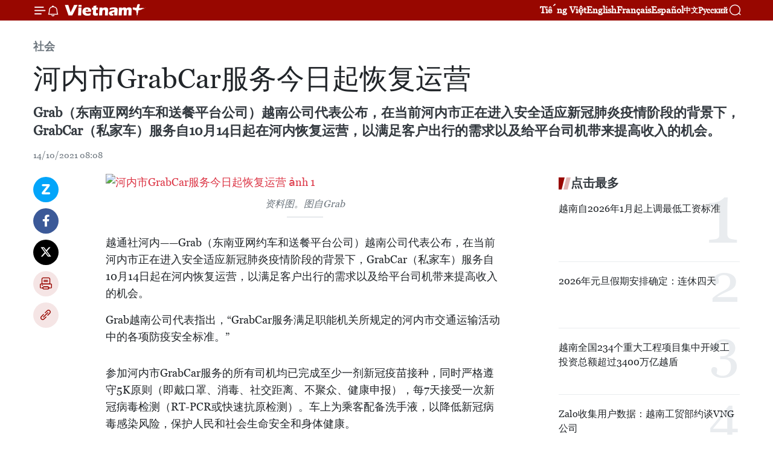

--- FILE ---
content_type: text/html;charset=utf-8
request_url: https://zh.vietnamplus.vn/article-post147283.vnp
body_size: 26556
content:
<!DOCTYPE html> <html lang="zh" class="cn"> <head> <title>河内市GrabCar服务今日起恢复运营 | Vietnam+ (VietnamPlus)</title> <meta name="description" content="Grab（东南亚网约车和送餐平台公司）越南公司代表公布，在当前河内市正在进入安全适应新冠肺炎疫情阶段的背景下，GrabCar（私家车）服务自10月14日起在河内恢复运营，以满足客户出行的需求以及给平台司机带来提高收入的机会。"/> <meta name="keywords" content="河内市,GrabCar,今日起,恢复运营"/> <meta name="news_keywords" content="河内市,GrabCar,今日起,恢复运营"/> <meta http-equiv="Content-Type" content="text/html; charset=utf-8" /> <meta http-equiv="X-UA-Compatible" content="IE=edge"/> <meta http-equiv="refresh" content="1800" /> <meta name="revisit-after" content="1 days" /> <meta name="viewport" content="width=device-width, initial-scale=1"> <meta http-equiv="content-language" content="vi" /> <meta name="format-detection" content="telephone=no"/> <meta name="format-detection" content="address=no"/> <meta name="apple-mobile-web-app-capable" content="yes"> <meta name="apple-mobile-web-app-status-bar-style" content="black"> <meta name="apple-mobile-web-app-title" content="Vietnam+ (VietnamPlus)"/> <meta name="referrer" content="no-referrer-when-downgrade"/> <link rel="shortcut icon" href="https://media.vietnamplus.vn/assets/web/styles/img/favicon.ico" type="image/x-icon" /> <link rel="preconnect" href="https://media.vietnamplus.vn"/> <link rel="dns-prefetch" href="https://media.vietnamplus.vn"/> <link rel="preconnect" href="//www.google-analytics.com" /> <link rel="preconnect" href="//www.googletagmanager.com" /> <link rel="preconnect" href="//stc.za.zaloapp.com" /> <link rel="preconnect" href="//fonts.googleapis.com" /> <link rel="preconnect" href="//pagead2.googlesyndication.com"/> <link rel="preconnect" href="//tpc.googlesyndication.com"/> <link rel="preconnect" href="//securepubads.g.doubleclick.net"/> <link rel="preconnect" href="//accounts.google.com"/> <link rel="preconnect" href="//adservice.google.com"/> <link rel="preconnect" href="//adservice.google.com.vn"/> <link rel="preconnect" href="//www.googletagservices.com"/> <link rel="preconnect" href="//partner.googleadservices.com"/> <link rel="preconnect" href="//tpc.googlesyndication.com"/> <link rel="preconnect" href="//za.zdn.vn"/> <link rel="preconnect" href="//sp.zalo.me"/> <link rel="preconnect" href="//connect.facebook.net"/> <link rel="preconnect" href="//www.facebook.com"/> <link rel="dns-prefetch" href="//www.google-analytics.com" /> <link rel="dns-prefetch" href="//www.googletagmanager.com" /> <link rel="dns-prefetch" href="//stc.za.zaloapp.com" /> <link rel="dns-prefetch" href="//fonts.googleapis.com" /> <link rel="dns-prefetch" href="//pagead2.googlesyndication.com"/> <link rel="dns-prefetch" href="//tpc.googlesyndication.com"/> <link rel="dns-prefetch" href="//securepubads.g.doubleclick.net"/> <link rel="dns-prefetch" href="//accounts.google.com"/> <link rel="dns-prefetch" href="//adservice.google.com"/> <link rel="dns-prefetch" href="//adservice.google.com.vn"/> <link rel="dns-prefetch" href="//www.googletagservices.com"/> <link rel="dns-prefetch" href="//partner.googleadservices.com"/> <link rel="dns-prefetch" href="//tpc.googlesyndication.com"/> <link rel="dns-prefetch" href="//za.zdn.vn"/> <link rel="dns-prefetch" href="//sp.zalo.me"/> <link rel="dns-prefetch" href="//connect.facebook.net"/> <link rel="dns-prefetch" href="//www.facebook.com"/> <link rel="dns-prefetch" href="//graph.facebook.com"/> <link rel="dns-prefetch" href="//static.xx.fbcdn.net"/> <link rel="dns-prefetch" href="//staticxx.facebook.com"/> <script> var cmsConfig = { domainDesktop: 'https://zh.vietnamplus.vn', domainMobile: 'https://zh.vietnamplus.vn', domainApi: 'https://zh-api.vietnamplus.vn', domainStatic: 'https://media.vietnamplus.vn', domainLog: 'https://zh-log.vietnamplus.vn', googleAnalytics: 'G\-6R6V6RSN83', siteId: 0, pageType: 1, objectId: 147283, adsZone: 366, allowAds: true, adsLazy: true, antiAdblock: true, }; if (window.location.protocol !== 'https:' && window.location.hostname.indexOf('vietnamplus.vn') !== -1) { window.location = 'https://' + window.location.hostname + window.location.pathname + window.location.hash; } var USER_AGENT=window.navigator&&(window.navigator.userAgent||window.navigator.vendor)||window.opera||"",IS_MOBILE=/Android|webOS|iPhone|iPod|BlackBerry|Windows Phone|IEMobile|Mobile Safari|Opera Mini/i.test(USER_AGENT),IS_REDIRECT=!1;function setCookie(e,o,i){var n=new Date,i=(n.setTime(n.getTime()+24*i*60*60*1e3),"expires="+n.toUTCString());document.cookie=e+"="+o+"; "+i+";path=/;"}function getCookie(e){var o=document.cookie.indexOf(e+"="),i=o+e.length+1;return!o&&e!==document.cookie.substring(0,e.length)||-1===o?null:(-1===(e=document.cookie.indexOf(";",i))&&(e=document.cookie.length),unescape(document.cookie.substring(i,e)))}IS_MOBILE&&getCookie("isDesktop")&&(setCookie("isDesktop",1,-1),window.location=window.location.pathname.replace(".amp", ".vnp")+window.location.search,IS_REDIRECT=!0); </script> <script> if(USER_AGENT && USER_AGENT.indexOf("facebot") <= 0 && USER_AGENT.indexOf("facebookexternalhit") <= 0) { var query = ''; var hash = ''; if (window.location.search) query = window.location.search; if (window.location.hash) hash = window.location.hash; var canonicalUrl = 'https://zh.vietnamplus.vn/article-post147283.vnp' + query + hash ; var curUrl = decodeURIComponent(window.location.href); if(!location.port && canonicalUrl.startsWith("http") && curUrl != canonicalUrl){ window.location.replace(canonicalUrl); } } </script> <meta property="fb:pages" content="120834779440" /> <meta property="fb:app_id" content="1960985707489919" /> <meta name="author" content="Vietnam+ (VietnamPlus)" /> <meta name="copyright" content="Copyright © 2026 by Vietnam+ (VietnamPlus)" /> <meta name="RATING" content="GENERAL" /> <meta name="GENERATOR" content="Vietnam+ (VietnamPlus)" /> <meta content="Vietnam+ (VietnamPlus)" itemprop="sourceOrganization" name="source"/> <meta content="news" itemprop="genre" name="medium"/> <meta name="robots" content="noarchive, max-image-preview:large, index, follow" /> <meta name="GOOGLEBOT" content="noarchive, max-image-preview:large, index, follow" /> <link rel="canonical" href="https://zh.vietnamplus.vn/article-post147283.vnp" /> <meta property="og:site_name" content="Vietnam+ (VietnamPlus)"/> <meta property="og:rich_attachment" content="true"/> <meta property="og:type" content="article"/> <meta property="og:url" content="https://zh.vietnamplus.vn/article-post147283.vnp"/> <meta property="og:image" content="https://mediazh.vietnamplus.vn/images/d64b6dba57756e92a2c312b3d69010b7090cc516ccabf2196fbe1403c093075ca78a24f59e6f224035e2e0e8a91f21bb3c03d0311f34511e3f52d0afb7a2b0be/_Grab.jpg.webp"/> <meta property="og:image:width" content="1200"/> <meta property="og:image:height" content="630"/> <meta property="og:title" content="河内市GrabCar服务今日起恢复运营"/> <meta property="og:description" content="Grab（东南亚网约车和送餐平台公司）越南公司代表公布，在当前河内市正在进入安全适应新冠肺炎疫情阶段的背景下，GrabCar（私家车）服务自10月14日起在河内恢复运营，以满足客户出行的需求以及给平台司机带来提高收入的机会。"/> <meta name="twitter:card" value="summary"/> <meta name="twitter:url" content="https://zh.vietnamplus.vn/article-post147283.vnp"/> <meta name="twitter:title" content="河内市GrabCar服务今日起恢复运营"/> <meta name="twitter:description" content="Grab（东南亚网约车和送餐平台公司）越南公司代表公布，在当前河内市正在进入安全适应新冠肺炎疫情阶段的背景下，GrabCar（私家车）服务自10月14日起在河内恢复运营，以满足客户出行的需求以及给平台司机带来提高收入的机会。"/> <meta name="twitter:image" content="https://mediazh.vietnamplus.vn/images/d64b6dba57756e92a2c312b3d69010b7090cc516ccabf2196fbe1403c093075ca78a24f59e6f224035e2e0e8a91f21bb3c03d0311f34511e3f52d0afb7a2b0be/_Grab.jpg.webp"/> <meta name="twitter:site" content="@Vietnam+ (VietnamPlus)"/> <meta name="twitter:creator" content="@Vietnam+ (VietnamPlus)"/> <meta property="article:publisher" content="https://www.facebook.com/VietnamPlus" /> <meta property="article:tag" content="河内市,GrabCar,今日起,恢复运营"/> <meta property="article:section" content="社会" /> <meta property="article:published_time" content="2021-10-14T15:08:00+0700"/> <meta property="article:modified_time" content="2021-10-14T15:20:17+0700"/> <script type="application/ld+json"> { "@context": "http://schema.org", "@type": "Organization", "name": "Vietnam+ (VietnamPlus)", "url": "https://zh.vietnamplus.vn", "logo": "https://media.vietnamplus.vn/assets/web/styles/img/logo.png", "foundingDate": "2008", "founders": [ { "@type": "Person", "name": "Thông tấn xã Việt Nam (TTXVN)" } ], "address": [ { "@type": "PostalAddress", "streetAddress": "Số 05 Lý Thường Kiệt - Hà Nội - Việt Nam", "addressLocality": "Hà Nội City", "addressRegion": "Northeast", "postalCode": "100000", "addressCountry": "VNM" } ], "contactPoint": [ { "@type": "ContactPoint", "telephone": "+84-243-941-1349", "contactType": "customer service" }, { "@type": "ContactPoint", "telephone": "+84-243-941-1348", "contactType": "customer service" } ], "sameAs": [ "https://www.facebook.com/VietnamPlus", "https://www.tiktok.com/@vietnamplus", "https://twitter.com/vietnamplus", "https://www.youtube.com/c/BaoVietnamPlus" ] } </script> <script type="application/ld+json"> { "@context" : "https://schema.org", "@type" : "WebSite", "name": "Vietnam+ (VietnamPlus)", "url": "https://zh.vietnamplus.vn", "alternateName" : "Báo điện tử VIETNAMPLUS, Cơ quan của Thông tấn xã Việt Nam (TTXVN)", "potentialAction": { "@type": "SearchAction", "target": { "@type": "EntryPoint", "urlTemplate": "https://zh.vietnamplus.vn/search/?q={search_term_string}" }, "query-input": "required name=search_term_string" } } </script> <script type="application/ld+json"> { "@context":"http://schema.org", "@type":"BreadcrumbList", "itemListElement":[ { "@type":"ListItem", "position":1, "item":{ "@id":"https://zh.vietnamplus.vn/social/", "name":"社会" } } ] } </script> <script type="application/ld+json"> { "@context": "http://schema.org", "@type": "NewsArticle", "mainEntityOfPage":{ "@type":"WebPage", "@id":"https://zh.vietnamplus.vn/article-post147283.vnp" }, "headline": "河内市GrabCar服务今日起恢复运营", "description": "Grab（东南亚网约车和送餐平台公司）越南公司代表公布，在当前河内市正在进入安全适应新冠肺炎疫情阶段的背景下，GrabCar（私家车）服务自10月14日起在河内恢复运营，以满足客户出行的需求以及给平台司机带来提高收入的机会。", "image": { "@type": "ImageObject", "url": "https://mediazh.vietnamplus.vn/images/d64b6dba57756e92a2c312b3d69010b7090cc516ccabf2196fbe1403c093075ca78a24f59e6f224035e2e0e8a91f21bb3c03d0311f34511e3f52d0afb7a2b0be/_Grab.jpg.webp", "width" : 1200, "height" : 675 }, "datePublished": "2021-10-14T15:08:00+0700", "dateModified": "2021-10-14T15:20:17+0700", "author": { "@type": "Person", "name": "" }, "publisher": { "@type": "Organization", "name": "Vietnam+ (VietnamPlus)", "logo": { "@type": "ImageObject", "url": "https://media.vietnamplus.vn/assets/web/styles/img/logo.png" } } } </script> <link rel="preload" href="https://media.vietnamplus.vn/assets/web/styles/css/main.min-1.0.14.css" as="style"> <link rel="preload" href="https://media.vietnamplus.vn/assets/web/js/main.min-1.0.33.js" as="script"> <link rel="preload" href="https://media.vietnamplus.vn/assets/web/js/detail.min-1.0.15.js" as="script"> <link rel="preload" href="https://common.mcms.one/assets/styles/css/vietnamplus-1.0.0.css" as="style"> <link rel="stylesheet" href="https://common.mcms.one/assets/styles/css/vietnamplus-1.0.0.css"> <link id="cms-style" rel="stylesheet" href="https://media.vietnamplus.vn/assets/web/styles/css/main.min-1.0.14.css"> <script type="text/javascript"> var _metaOgUrl = 'https://zh.vietnamplus.vn/article-post147283.vnp'; var page_title = document.title; var tracked_url = window.location.pathname + window.location.search + window.location.hash; var cate_path = 'social'; if (cate_path.length > 0) { tracked_url = "/" + cate_path + tracked_url; } </script> <script async="" src="https://www.googletagmanager.com/gtag/js?id=G-6R6V6RSN83"></script> <script> window.dataLayer = window.dataLayer || []; function gtag(){dataLayer.push(arguments);} gtag('js', new Date()); gtag('config', 'G-6R6V6RSN83', {page_path: tracked_url}); </script> <script>window.dataLayer = window.dataLayer || [];dataLayer.push({'pageCategory': '/social'});</script> <script> window.dataLayer = window.dataLayer || []; dataLayer.push({ 'event': 'Pageview', 'articleId': '147283', 'articleTitle': '河内市GrabCar服务今日起恢复运营', 'articleCategory': '社会', 'articleAlowAds': true, 'articleType': 'detail', 'articleTags': '河内市,GrabCar,今日起,恢复运营', 'articlePublishDate': '2021-10-14T15:08:00+0700', 'articleThumbnail': 'https://mediazh.vietnamplus.vn/images/d64b6dba57756e92a2c312b3d69010b7090cc516ccabf2196fbe1403c093075ca78a24f59e6f224035e2e0e8a91f21bb3c03d0311f34511e3f52d0afb7a2b0be/_Grab.jpg.webp', 'articleShortUrl': 'https://zh.vietnamplus.vn/article-post147283.vnp', 'articleFullUrl': 'https://zh.vietnamplus.vn/article-post147283.vnp', }); </script> <script type='text/javascript'> gtag('event', 'article_page',{ 'articleId': '147283', 'articleTitle': '河内市GrabCar服务今日起恢复运营', 'articleCategory': '社会', 'articleAlowAds': true, 'articleType': 'detail', 'articleTags': '河内市,GrabCar,今日起,恢复运营', 'articlePublishDate': '2021-10-14T15:08:00+0700', 'articleThumbnail': 'https://mediazh.vietnamplus.vn/images/d64b6dba57756e92a2c312b3d69010b7090cc516ccabf2196fbe1403c093075ca78a24f59e6f224035e2e0e8a91f21bb3c03d0311f34511e3f52d0afb7a2b0be/_Grab.jpg.webp', 'articleShortUrl': 'https://zh.vietnamplus.vn/article-post147283.vnp', 'articleFullUrl': 'https://zh.vietnamplus.vn/article-post147283.vnp', }); </script> <script>(function(w,d,s,l,i){w[l]=w[l]||[];w[l].push({'gtm.start': new Date().getTime(),event:'gtm.js'});var f=d.getElementsByTagName(s)[0], j=d.createElement(s),dl=l!='dataLayer'?'&l='+l:'';j.async=true;j.src= 'https://www.googletagmanager.com/gtm.js?id='+i+dl;f.parentNode.insertBefore(j,f); })(window,document,'script','dataLayer','GTM-5WM58F3N');</script> <script type="text/javascript"> !function(){"use strict";function e(e){var t=!(arguments.length>1&&void 0!==arguments[1])||arguments[1],c=document.createElement("script");c.src=e,t?c.type="module":(c.async=!0,c.type="text/javascript",c.setAttribute("nomodule",""));var n=document.getElementsByTagName("script")[0];n.parentNode.insertBefore(c,n)}!function(t,c){!function(t,c,n){var a,o,r;n.accountId=c,null!==(a=t.marfeel)&&void 0!==a||(t.marfeel={}),null!==(o=(r=t.marfeel).cmd)&&void 0!==o||(r.cmd=[]),t.marfeel.config=n;var i="https://sdk.mrf.io/statics";e("".concat(i,"/marfeel-sdk.js?id=").concat(c),!0),e("".concat(i,"/marfeel-sdk.es5.js?id=").concat(c),!1)}(t,c,arguments.length>2&&void 0!==arguments[2]?arguments[2]:{})}(window,2272,{} )}(); </script> <script async src="https://sp.zalo.me/plugins/sdk.js"></script> </head> <body class="detail-page"> <div id="sdaWeb_SdaMasthead" class="rennab rennab-top" data-platform="1" data-position="Web_SdaMasthead"> </div> <header class=" site-header"> <div class="sticky"> <div class="container"> <i class="ic-menu"></i> <i class="ic-bell"></i> <div id="header-news" class="pick-news hidden" data-source="header-latest-news"></div> <a class="small-logo" href="/" title="Vietnam+ (VietnamPlus)">Vietnam+ (VietnamPlus)</a> <ul class="menu"> <li> <a href="https://www.vietnamplus.vn" title="Tiếng Việt" target="_blank">Tiếng Việt</a> </li> <li> <a href="https://en.vietnamplus.vn" title="English" target="_blank" rel="nofollow">English</a> </li> <li> <a href="https://fr.vietnamplus.vn" title="Français" target="_blank" rel="nofollow">Français</a> </li> <li> <a href="https://es.vietnamplus.vn" title="Español" target="_blank" rel="nofollow">Español</a> </li> <li> <a href="https://zh.vietnamplus.vn" title="中文" target="_blank" rel="nofollow">中文</a> </li> <li> <a href="https://ru.vietnamplus.vn" title="Русский" target="_blank" rel="nofollow">Русский</a> </li> </ul> <div class="search-wrapper"> <i class="ic-search"></i> <input type="text" class="search txtsearch" placeholder="关键词"> </div> </div> </div> </header> <div class="site-body"> <div id="sdaWeb_SdaBackground" class="rennab " data-platform="1" data-position="Web_SdaBackground"> </div> <div class="container"> <div class="breadcrumb breadcrumb-detail"> <h2 class="main"> <a href="https://zh.vietnamplus.vn/social/" title="社会" class="active">社会</a> </h2> </div> <div id="sdaWeb_SdaTop" class="rennab " data-platform="1" data-position="Web_SdaTop"> </div> <div class="article"> <h1 class="article__title cms-title "> 河内市GrabCar服务今日起恢复运营 </h1> <div class="article__sapo cms-desc"> Grab（东南亚网约车和送餐平台公司）越南公司代表公布，在当前河内市正在进入安全适应新冠肺炎疫情阶段的背景下，GrabCar（私家车）服务自10月14日起在河内恢复运营，以满足客户出行的需求以及给平台司机带来提高收入的机会。 </div> <div id="sdaWeb_SdaArticleAfterSapo" class="rennab " data-platform="1" data-position="Web_SdaArticleAfterSapo"> </div> <div class="article__meta"> <time class="time" datetime="2021-10-14T15:08:00+0700" data-time="1634198880" data-friendly="false">2021年10月14日星期四 15:08</time> <meta class="cms-date" itemprop="datePublished" content="2021-10-14T15:08:00+0700"> </div> <div class="col"> <div class="main-col content-col"> <div class="article__body zce-content-body cms-body" itemprop="articleBody"> <div class="social-pin sticky article__social"> <a href="javascript:void(0);" class="zl zalo-share-button" title="Zalo" data-href="https://zh.vietnamplus.vn/article-post147283.vnp" data-oaid="4486284411240520426" data-layout="1" data-color="blue" data-customize="true">Zalo</a> <a href="javascript:void(0);" class="item fb" data-href="https://zh.vietnamplus.vn/article-post147283.vnp" data-rel="facebook" title="Facebook">Facebook</a> <a href="javascript:void(0);" class="item tw" data-href="https://zh.vietnamplus.vn/article-post147283.vnp" data-rel="twitter" title="Twitter">Twitter</a> <a href="javascript:void(0);" class="bookmark sendbookmark hidden" onclick="ME.sendBookmark(this, 147283);" data-id="147283" title="收藏">收藏</a> <a href="javascript:void(0);" class="print sendprint" title="Print" data-href="/print-147283.html">打印</a> <a href="javascript:void(0);" class="item link" data-href="https://zh.vietnamplus.vn/article-post147283.vnp" data-rel="copy" title="Copy link">Copy link</a> </div> <div class="ExternalClassA5E653DAE56440ABBA0A29BD41D73D6C"> <div class="article-photo"> <a href="/Uploaded_ZH/sxtt/2021_10_14/_grab.jpg" rel="nofollow" target="_blank"><img alt="河内市GrabCar服务今日起恢复运营 ảnh 1" src="[data-uri]" class="lazyload cms-photo" data-large-src="https://mediazh.vietnamplus.vn/images/0270f1f1e01d9af365452aa5421fef279097a2f82e8e41b1d27788db398043eb2192f509d909d6556e4345ccb7a0c72f/_grab.jpg" data-src="https://mediazh.vietnamplus.vn/images/96ffd5bee16f5c3e10e13684daa7101a112476521d60930350f6ff00a1e370f496b3b50c5ed1a4641aff49cd8b68e222/_grab.jpg" title="河内市GrabCar服务今日起恢复运营 ảnh 1"></a><span>资料图。图自Grab</span> </div> <br> 越通社河内——Grab（东南亚网约车和送餐平台公司）越南公司代表公布，在当前河内市正在进入安全适应新冠肺炎疫情阶段的背景下，GrabCar（私家车）服务自10月14日起在河内恢复运营，以满足客户出行的需求以及给平台司机带来提高收入的机会。
</div>
<div class="ExternalClassA5E653DAE56440ABBA0A29BD41D73D6C"> Grab越南公司代表指出，“GrabCar服务满足职能机关所规定的河内市交通运输活动中的各项防疫安全标准。”
</div>
<div class="sda_middle"> <div id="sdaWeb_SdaArticleMiddle" class="rennab fyi" data-platform="1" data-position="Web_SdaArticleMiddle"> </div>
</div>
<div class="ExternalClassA5E653DAE56440ABBA0A29BD41D73D6C"> 参加河内市GrabCar服务的所有司机均已完成至少一剂新冠疫苗接种，同时严格遵守5K原则（即戴口罩、消毒、社交距离、不聚众、健康申报），每7天接受一次新冠病毒检测（RT-PCR或快速抗原检测）。车上为乘客配备洗手液，以降低新冠病毒感染风险，保护人民和社会生命安全和身体健康。 <br> <br> 根据职能机关的规定，使用GrabCar服务的乘客也须严格遵守卫生部的5K原则，进行健康申报和实施其他防疫措施。
</div>
<div class="ExternalClassA5E653DAE56440ABBA0A29BD41D73D6C"> 为了确保客运活动达到最高安全标准，用户也应通过Moca电子钱包或银行卡付款，以尽量减少接触。
</div>
<div class="ExternalClassA5E653DAE56440ABBA0A29BD41D73D6C"> 此前，河内交通运输局已发布了关于恢复9座以下网约车客运活动的第4601号文件。 <br> <br> 9座以下网约车运营单位须向河内交通运输局上报充许运营的车辆数量，原则上不超过持有车辆的50％，确保运营车辆数量与所通知的数量相对应。（完）
</div> <div class="article__source"> <div class="source"> <span class="name">越通社</span> </div> </div> <div id="sdaWeb_SdaArticleAfterBody" class="rennab " data-platform="1" data-position="Web_SdaArticleAfterBody"> </div> </div> <div class="article__tag"> <a class="active" href="https://zh.vietnamplus.vn/tag/河内市-tag845.vnp" title="河内市">#河内市</a> <a class="active" href="https://zh.vietnamplus.vn/tag.vnp?q=GrabCar" title="GrabCar">#GrabCar</a> <a class="" href="https://zh.vietnamplus.vn/tag.vnp?q=今日起" title="今日起">#今日起</a> <a class="" href="https://zh.vietnamplus.vn/tag/恢复运营-tag13210.vnp" title="恢复运营">#恢复运营</a> <a class="link" href="https://zh.vietnamplus.vn/region/rg/96.vnp" title="河内市"><i class="ic-location"></i> 河内市</a> </div> <div id="sdaWeb_SdaArticleAfterTag" class="rennab " data-platform="1" data-position="Web_SdaArticleAfterTag"> </div> <div class="wrap-social"> <div class="social-pin article__social"> <a href="javascript:void(0);" class="zl zalo-share-button" title="Zalo" data-href="https://zh.vietnamplus.vn/article-post147283.vnp" data-oaid="4486284411240520426" data-layout="1" data-color="blue" data-customize="true">Zalo</a> <a href="javascript:void(0);" class="item fb" data-href="https://zh.vietnamplus.vn/article-post147283.vnp" data-rel="facebook" title="Facebook">Facebook</a> <a href="javascript:void(0);" class="item tw" data-href="https://zh.vietnamplus.vn/article-post147283.vnp" data-rel="twitter" title="Twitter">Twitter</a> <a href="javascript:void(0);" class="bookmark sendbookmark hidden" onclick="ME.sendBookmark(this, 147283);" data-id="147283" title="收藏">收藏</a> <a href="javascript:void(0);" class="print sendprint" title="Print" data-href="/print-147283.html">打印</a> <a href="javascript:void(0);" class="item link" data-href="https://zh.vietnamplus.vn/article-post147283.vnp" data-rel="copy" title="Copy link">Copy link</a> </div> <a href="https://news.google.com/publications/CAAqBwgKMN-18wowlLWFAw?hl=vi&gl=VN&ceid=VN%3Avi" class="google-news" target="_blank" title="Google News">关注 VietnamPlus</a> </div> <div id="sdaWeb_SdaArticleAfterBody1" class="rennab " data-platform="1" data-position="Web_SdaArticleAfterBody1"> </div> <div id="sdaWeb_SdaArticleAfterBody2" class="rennab " data-platform="1" data-position="Web_SdaArticleAfterBody2"> </div> <div class="box-related-news"> <h3 class="box-heading"> <span class="title">相关新闻</span> </h3> <div class="box-content" data-source="related-news"> <article class="story"> <figure class="story__thumb"> <a class="cms-link" href="https://zh.vietnamplus.vn/article-post111945.vnp" title="自4月1日0时起各家航空公司暂停飞往越南的客运服务"> <img class="lazyload" src="[data-uri]" data-src="https://mediazh.vietnamplus.vn/images/6a207130380a6995adc232b70938d3a79fa254afb67f812458f2e3e4de6910c6b64507ba7461061747109f93d57ec81ad71c044191b7ec08860b7f0570dffc39/anh_1_1.jpg.webp" data-srcset="https://mediazh.vietnamplus.vn/images/6a207130380a6995adc232b70938d3a79fa254afb67f812458f2e3e4de6910c6b64507ba7461061747109f93d57ec81ad71c044191b7ec08860b7f0570dffc39/anh_1_1.jpg.webp 1x, https://mediazh.vietnamplus.vn/images/c0b508db472e6bb0e68a748ea188e0689fa254afb67f812458f2e3e4de6910c6b64507ba7461061747109f93d57ec81ad71c044191b7ec08860b7f0570dffc39/anh_1_1.jpg.webp 2x" alt="自4月1日0时起各家航空公司暂停飞往越南的客运服务"> <noscript><img src="https://mediazh.vietnamplus.vn/images/6a207130380a6995adc232b70938d3a79fa254afb67f812458f2e3e4de6910c6b64507ba7461061747109f93d57ec81ad71c044191b7ec08860b7f0570dffc39/anh_1_1.jpg.webp" srcset="https://mediazh.vietnamplus.vn/images/6a207130380a6995adc232b70938d3a79fa254afb67f812458f2e3e4de6910c6b64507ba7461061747109f93d57ec81ad71c044191b7ec08860b7f0570dffc39/anh_1_1.jpg.webp 1x, https://mediazh.vietnamplus.vn/images/c0b508db472e6bb0e68a748ea188e0689fa254afb67f812458f2e3e4de6910c6b64507ba7461061747109f93d57ec81ad71c044191b7ec08860b7f0570dffc39/anh_1_1.jpg.webp 2x" alt="自4月1日0时起各家航空公司暂停飞往越南的客运服务" class="image-fallback"></noscript> </a> </figure> <h2 class="story__heading" data-tracking="111945"> <a class=" cms-link" href="https://zh.vietnamplus.vn/article-post111945.vnp" title="自4月1日0时起各家航空公司暂停飞往越南的客运服务"> 自4月1日0时起各家航空公司暂停飞往越南的客运服务 </a> </h2> <time class="time" datetime="2020-04-01T10:41:00+0700" data-time="1585712460"> 01/04/2020 10:41 </time> <div class="story__summary story__shorten"> 3月31日下午，越南交通运输部向越南航空局下发紧急通知，要求各航空公司自4月1日0时至4月15日期间暂停飞往越南的航空客运服务。 </div> </article> <article class="story"> <figure class="story__thumb"> <a class="cms-link" href="https://zh.vietnamplus.vn/article-post111987.vnp" title="越南在线餐饮外卖市场发展潜力巨大"> <img class="lazyload" src="[data-uri]" data-src="https://mediazh.vietnamplus.vn/images/[base64]/kinhdoanhcomhoponlinethitruongdangnonglentungngay2e1520584010138.jpg.webp" data-srcset="https://mediazh.vietnamplus.vn/images/[base64]/kinhdoanhcomhoponlinethitruongdangnonglentungngay2e1520584010138.jpg.webp 1x, https://mediazh.vietnamplus.vn/images/[base64]/kinhdoanhcomhoponlinethitruongdangnonglentungngay2e1520584010138.jpg.webp 2x" alt="越南在线餐饮外卖市场发展潜力巨大"> <noscript><img src="https://mediazh.vietnamplus.vn/images/[base64]/kinhdoanhcomhoponlinethitruongdangnonglentungngay2e1520584010138.jpg.webp" srcset="https://mediazh.vietnamplus.vn/images/[base64]/kinhdoanhcomhoponlinethitruongdangnonglentungngay2e1520584010138.jpg.webp 1x, https://mediazh.vietnamplus.vn/images/[base64]/kinhdoanhcomhoponlinethitruongdangnonglentungngay2e1520584010138.jpg.webp 2x" alt="越南在线餐饮外卖市场发展潜力巨大" class="image-fallback"></noscript> </a> </figure> <h2 class="story__heading" data-tracking="111987"> <a class=" cms-link" href="https://zh.vietnamplus.vn/article-post111987.vnp" title="越南在线餐饮外卖市场发展潜力巨大"> 越南在线餐饮外卖市场发展潜力巨大 </a> </h2> <time class="time" datetime="2020-04-02T10:51:00+0700" data-time="1585799460"> 02/04/2020 10:51 </time> <div class="story__summary story__shorten"> 胡志明市消费者最近几个月倾向于网上购物或网上支付。因此，食品饮料经营单位的网上订单数量较2019年底激增。 </div> </article> <article class="story"> <figure class="story__thumb"> <a class="cms-link" href="https://zh.vietnamplus.vn/article-post112162.vnp" title="确保交通安全是为全国打赢新冠肺炎疫情防控攻坚战做出贡献"> <img class="lazyload" src="[data-uri]" data-src="https://mediazh.vietnamplus.vn/images/6a207130380a6995adc232b70938d3a79fa254afb67f812458f2e3e4de6910c62de1c52201c29b4372f6d091936392ddd88ee128d5e319b1fa10b9ca69f28667/18khautrang02.jpg.webp" data-srcset="https://mediazh.vietnamplus.vn/images/6a207130380a6995adc232b70938d3a79fa254afb67f812458f2e3e4de6910c62de1c52201c29b4372f6d091936392ddd88ee128d5e319b1fa10b9ca69f28667/18khautrang02.jpg.webp 1x, https://mediazh.vietnamplus.vn/images/c0b508db472e6bb0e68a748ea188e0689fa254afb67f812458f2e3e4de6910c62de1c52201c29b4372f6d091936392ddd88ee128d5e319b1fa10b9ca69f28667/18khautrang02.jpg.webp 2x" alt="确保交通安全是为全国打赢新冠肺炎疫情防控攻坚战做出贡献"> <noscript><img src="https://mediazh.vietnamplus.vn/images/6a207130380a6995adc232b70938d3a79fa254afb67f812458f2e3e4de6910c62de1c52201c29b4372f6d091936392ddd88ee128d5e319b1fa10b9ca69f28667/18khautrang02.jpg.webp" srcset="https://mediazh.vietnamplus.vn/images/6a207130380a6995adc232b70938d3a79fa254afb67f812458f2e3e4de6910c62de1c52201c29b4372f6d091936392ddd88ee128d5e319b1fa10b9ca69f28667/18khautrang02.jpg.webp 1x, https://mediazh.vietnamplus.vn/images/c0b508db472e6bb0e68a748ea188e0689fa254afb67f812458f2e3e4de6910c62de1c52201c29b4372f6d091936392ddd88ee128d5e319b1fa10b9ca69f28667/18khautrang02.jpg.webp 2x" alt="确保交通安全是为全国打赢新冠肺炎疫情防控攻坚战做出贡献" class="image-fallback"></noscript> </a> </figure> <h2 class="story__heading" data-tracking="112162"> <a class=" cms-link" href="https://zh.vietnamplus.vn/article-post112162.vnp" title="确保交通安全是为全国打赢新冠肺炎疫情防控攻坚战做出贡献"> 确保交通安全是为全国打赢新冠肺炎疫情防控攻坚战做出贡献 </a> </h2> <time class="time" datetime="2020-04-06T15:59:00+0700" data-time="1586163540"> 06/04/2020 15:59 </time> <div class="story__summary story__shorten"> 公安部交通警察局的统计数据显示，按照政府总理第16号指示实施“社会距离”措施的头三天（4月1日至3日），全国发生32起陆路交通事故，导致14人死亡、24人受伤。 </div> </article> <article class="story"> <figure class="story__thumb"> <a class="cms-link" href="https://zh.vietnamplus.vn/article-post120802.vnp" title="河内暂停组织前往或途经疫区的旅游活动"> <img class="lazyload" src="[data-uri]" data-src="https://mediazh.vietnamplus.vn/images/[base64]/vnapotalluongkhachdenlamthutuctaisanbaydanangtang491525115958647882761619968210.jpg.webp" data-srcset="https://mediazh.vietnamplus.vn/images/[base64]/vnapotalluongkhachdenlamthutuctaisanbaydanangtang491525115958647882761619968210.jpg.webp 1x, https://mediazh.vietnamplus.vn/images/[base64]/vnapotalluongkhachdenlamthutuctaisanbaydanangtang491525115958647882761619968210.jpg.webp 2x" alt="河内暂停组织前往或途经疫区的旅游活动"> <noscript><img src="https://mediazh.vietnamplus.vn/images/[base64]/vnapotalluongkhachdenlamthutuctaisanbaydanangtang491525115958647882761619968210.jpg.webp" srcset="https://mediazh.vietnamplus.vn/images/[base64]/vnapotalluongkhachdenlamthutuctaisanbaydanangtang491525115958647882761619968210.jpg.webp 1x, https://mediazh.vietnamplus.vn/images/[base64]/vnapotalluongkhachdenlamthutuctaisanbaydanangtang491525115958647882761619968210.jpg.webp 2x" alt="河内暂停组织前往或途经疫区的旅游活动" class="image-fallback"></noscript> </a> </figure> <h2 class="story__heading" data-tracking="120802"> <a class=" cms-link" href="https://zh.vietnamplus.vn/article-post120802.vnp" title="河内暂停组织前往或途经疫区的旅游活动"> 河内暂停组织前往或途经疫区的旅游活动 </a> </h2> <time class="time" datetime="2020-07-29T16:21:00+0700" data-time="1596014460"> 29/07/2020 16:21 </time> <div class="story__summary story__shorten"> 河内旅游局7月28日要求当地从事旅游业单位暂停组织前往或途经疫区的旅游活动。 </div> </article> <article class="story"> <figure class="story__thumb"> <a class="cms-link" href="https://zh.vietnamplus.vn/article-post128490.vnp" title="日本政府支持该国企业在东南亚开展23个技术合作项目"> <img class="lazyload" src="[data-uri]" data-src="https://mediazh.vietnamplus.vn/images/6a207130380a6995adc232b70938d3a79fa254afb67f812458f2e3e4de6910c6da5f269ad2be459b885bb4ea37e6fd444e5db7ca15eb784d3c22cad5b933a1ff461d72d4d30ba7f3d69cca66e3fe3a93ec4870e9d0247478c3b7dc5fe380caf5/doanhnghiepnhatban15975766202121048662970_suyv.jpg.webp" data-srcset="https://mediazh.vietnamplus.vn/images/6a207130380a6995adc232b70938d3a79fa254afb67f812458f2e3e4de6910c6da5f269ad2be459b885bb4ea37e6fd444e5db7ca15eb784d3c22cad5b933a1ff461d72d4d30ba7f3d69cca66e3fe3a93ec4870e9d0247478c3b7dc5fe380caf5/doanhnghiepnhatban15975766202121048662970_suyv.jpg.webp 1x, https://mediazh.vietnamplus.vn/images/c0b508db472e6bb0e68a748ea188e0689fa254afb67f812458f2e3e4de6910c6da5f269ad2be459b885bb4ea37e6fd444e5db7ca15eb784d3c22cad5b933a1ff461d72d4d30ba7f3d69cca66e3fe3a93ec4870e9d0247478c3b7dc5fe380caf5/doanhnghiepnhatban15975766202121048662970_suyv.jpg.webp 2x" alt="日本政府支持该国企业在东南亚开展23个技术合作项目"> <noscript><img src="https://mediazh.vietnamplus.vn/images/6a207130380a6995adc232b70938d3a79fa254afb67f812458f2e3e4de6910c6da5f269ad2be459b885bb4ea37e6fd444e5db7ca15eb784d3c22cad5b933a1ff461d72d4d30ba7f3d69cca66e3fe3a93ec4870e9d0247478c3b7dc5fe380caf5/doanhnghiepnhatban15975766202121048662970_suyv.jpg.webp" srcset="https://mediazh.vietnamplus.vn/images/6a207130380a6995adc232b70938d3a79fa254afb67f812458f2e3e4de6910c6da5f269ad2be459b885bb4ea37e6fd444e5db7ca15eb784d3c22cad5b933a1ff461d72d4d30ba7f3d69cca66e3fe3a93ec4870e9d0247478c3b7dc5fe380caf5/doanhnghiepnhatban15975766202121048662970_suyv.jpg.webp 1x, https://mediazh.vietnamplus.vn/images/c0b508db472e6bb0e68a748ea188e0689fa254afb67f812458f2e3e4de6910c6da5f269ad2be459b885bb4ea37e6fd444e5db7ca15eb784d3c22cad5b933a1ff461d72d4d30ba7f3d69cca66e3fe3a93ec4870e9d0247478c3b7dc5fe380caf5/doanhnghiepnhatban15975766202121048662970_suyv.jpg.webp 2x" alt="日本政府支持该国企业在东南亚开展23个技术合作项目" class="image-fallback"></noscript> </a> </figure> <h2 class="story__heading" data-tracking="128490"> <a class=" cms-link" href="https://zh.vietnamplus.vn/article-post128490.vnp" title="日本政府支持该国企业在东南亚开展23个技术合作项目"> 日本政府支持该国企业在东南亚开展23个技术合作项目 </a> </h2> <time class="time" datetime="2020-10-15T11:35:00+0700" data-time="1602736500"> 15/10/2020 11:35 </time> <div class="story__summary story__shorten"> 日本政府正在制定计划，协助该国企业同东南亚伙伴开展23个技术合作项目。这些项目将协助东南亚各国改善农业生产力和医疗质量等。 </div> </article> <article class="story"> <figure class="story__thumb"> <a class="cms-link" href="https://zh.vietnamplus.vn/article-post135562.vnp" title="在新技术地图上写下越南的名字"> <img class="lazyload" src="[data-uri]" data-src="https://mediazh.vietnamplus.vn/images/[base64]/viettelt1123dinhdanhdienthoaichatbotlahaitrongsocacsanphammakeinvietnamduocviettelgioithieutaisukien.jpg.webp" data-srcset="https://mediazh.vietnamplus.vn/images/[base64]/viettelt1123dinhdanhdienthoaichatbotlahaitrongsocacsanphammakeinvietnamduocviettelgioithieutaisukien.jpg.webp 1x, https://mediazh.vietnamplus.vn/images/[base64]/viettelt1123dinhdanhdienthoaichatbotlahaitrongsocacsanphammakeinvietnamduocviettelgioithieutaisukien.jpg.webp 2x" alt="在新技术地图上写下越南的名字"> <noscript><img src="https://mediazh.vietnamplus.vn/images/[base64]/viettelt1123dinhdanhdienthoaichatbotlahaitrongsocacsanphammakeinvietnamduocviettelgioithieutaisukien.jpg.webp" srcset="https://mediazh.vietnamplus.vn/images/[base64]/viettelt1123dinhdanhdienthoaichatbotlahaitrongsocacsanphammakeinvietnamduocviettelgioithieutaisukien.jpg.webp 1x, https://mediazh.vietnamplus.vn/images/[base64]/viettelt1123dinhdanhdienthoaichatbotlahaitrongsocacsanphammakeinvietnamduocviettelgioithieutaisukien.jpg.webp 2x" alt="在新技术地图上写下越南的名字" class="image-fallback"></noscript> </a> </figure> <h2 class="story__heading" data-tracking="135562"> <a class=" cms-link" href="https://zh.vietnamplus.vn/article-post135562.vnp" title="在新技术地图上写下越南的名字"> 在新技术地图上写下越南的名字 </a> </h2> <time class="time" datetime="2021-02-21T13:54:00+0700" data-time="1613890440"> 21/02/2021 13:54 </time> <div class="story__summary story__shorten"> 数字经济已经成为拉动经济增长的一个重要引擎，各行业各领域数字化转型步伐不断加快。在这一进程中，技术企业扮演着举足轻重的角色。每个 “越南制造”产品的成功问世都是国内企业的巨大鼓舞并引以为傲。 </div> </article> <article class="story"> <figure class="story__thumb"> <a class="cms-link" href="https://zh.vietnamplus.vn/article-post140696.vnp" title="疫情期间托运人如何做好个人防护"> <img class="lazyload" src="[data-uri]" data-src="https://mediazh.vietnamplus.vn/images/6a207130380a6995adc232b70938d3a7c30f6eae43cb2add63951dc9d306fab00f0c061fbd3cc2725020b0c9f645085f9978aecbcd3a3f7068dcc0aec0a7c7db809855691508213818d461d698ef1937/c1573f9f24ddcd8394cc.jpg.webp" data-srcset="https://mediazh.vietnamplus.vn/images/6a207130380a6995adc232b70938d3a7c30f6eae43cb2add63951dc9d306fab00f0c061fbd3cc2725020b0c9f645085f9978aecbcd3a3f7068dcc0aec0a7c7db809855691508213818d461d698ef1937/c1573f9f24ddcd8394cc.jpg.webp 1x, https://mediazh.vietnamplus.vn/images/c0b508db472e6bb0e68a748ea188e068c30f6eae43cb2add63951dc9d306fab00f0c061fbd3cc2725020b0c9f645085f9978aecbcd3a3f7068dcc0aec0a7c7db809855691508213818d461d698ef1937/c1573f9f24ddcd8394cc.jpg.webp 2x" alt="疫情期间托运人如何做好个人防护"> <noscript><img src="https://mediazh.vietnamplus.vn/images/6a207130380a6995adc232b70938d3a7c30f6eae43cb2add63951dc9d306fab00f0c061fbd3cc2725020b0c9f645085f9978aecbcd3a3f7068dcc0aec0a7c7db809855691508213818d461d698ef1937/c1573f9f24ddcd8394cc.jpg.webp" srcset="https://mediazh.vietnamplus.vn/images/6a207130380a6995adc232b70938d3a7c30f6eae43cb2add63951dc9d306fab00f0c061fbd3cc2725020b0c9f645085f9978aecbcd3a3f7068dcc0aec0a7c7db809855691508213818d461d698ef1937/c1573f9f24ddcd8394cc.jpg.webp 1x, https://mediazh.vietnamplus.vn/images/c0b508db472e6bb0e68a748ea188e068c30f6eae43cb2add63951dc9d306fab00f0c061fbd3cc2725020b0c9f645085f9978aecbcd3a3f7068dcc0aec0a7c7db809855691508213818d461d698ef1937/c1573f9f24ddcd8394cc.jpg.webp 2x" alt="疫情期间托运人如何做好个人防护" class="image-fallback"></noscript> </a> </figure> <h2 class="story__heading" data-tracking="140696"> <a class=" cms-link" href="https://zh.vietnamplus.vn/article-post140696.vnp" title="疫情期间托运人如何做好个人防护"> 疫情期间托运人如何做好个人防护 </a> </h2> <time class="time" datetime="2021-06-10T09:07:00+0700" data-time="1623290820"> 10/06/2021 09:07 </time> <div class="story__summary story__shorten"> 在胡志明市新冠肺炎疫情形势复杂严峻的背景下，所有活动几乎都切换到在线状态，托运人马不停蹄往回赶、忙碌不休地工作。 </div> </article> <article class="story"> <figure class="story__thumb"> <a class="cms-link" href="https://zh.vietnamplus.vn/article-post143968.vnp" title="越南配送公司Loship成功融资1200万美元"> <img class="lazyload" src="[data-uri]" data-src="https://mediazh.vietnamplus.vn/images/6a207130380a6995adc232b70938d3a7c30f6eae43cb2add63951dc9d306fab092e1c442d6b681fa4dee31184f932dbf24dad46ebdeecd54c426783cef9b9be1/download_6.jpg.webp" data-srcset="https://mediazh.vietnamplus.vn/images/6a207130380a6995adc232b70938d3a7c30f6eae43cb2add63951dc9d306fab092e1c442d6b681fa4dee31184f932dbf24dad46ebdeecd54c426783cef9b9be1/download_6.jpg.webp 1x, https://mediazh.vietnamplus.vn/images/c0b508db472e6bb0e68a748ea188e068c30f6eae43cb2add63951dc9d306fab092e1c442d6b681fa4dee31184f932dbf24dad46ebdeecd54c426783cef9b9be1/download_6.jpg.webp 2x" alt="越南配送公司Loship成功融资1200万美元"> <noscript><img src="https://mediazh.vietnamplus.vn/images/6a207130380a6995adc232b70938d3a7c30f6eae43cb2add63951dc9d306fab092e1c442d6b681fa4dee31184f932dbf24dad46ebdeecd54c426783cef9b9be1/download_6.jpg.webp" srcset="https://mediazh.vietnamplus.vn/images/6a207130380a6995adc232b70938d3a7c30f6eae43cb2add63951dc9d306fab092e1c442d6b681fa4dee31184f932dbf24dad46ebdeecd54c426783cef9b9be1/download_6.jpg.webp 1x, https://mediazh.vietnamplus.vn/images/c0b508db472e6bb0e68a748ea188e068c30f6eae43cb2add63951dc9d306fab092e1c442d6b681fa4dee31184f932dbf24dad46ebdeecd54c426783cef9b9be1/download_6.jpg.webp 2x" alt="越南配送公司Loship成功融资1200万美元" class="image-fallback"></noscript> </a> </figure> <h2 class="story__heading" data-tracking="143968"> <a class=" cms-link" href="https://zh.vietnamplus.vn/article-post143968.vnp" title="越南配送公司Loship成功融资1200万美元"> 越南配送公司Loship成功融资1200万美元 </a> </h2> <time class="time" datetime="2021-08-10T09:19:00+0700" data-time="1628561940"> 10/08/2021 09:19 </time> <div class="story__summary story__shorten"> 拿到新融资后，按需配送公司Loship 预计在未来两年内，每月将有 10% 的越南人口使用其应用程序。 </div> </article> <article class="story"> <figure class="story__thumb"> <a class="cms-link" href="https://zh.vietnamplus.vn/article-post146270.vnp" title="胡志明市的大部分网约车送货员已接种新冠疫苗"> <img class="lazyload" src="[data-uri]" data-src="https://mediazh.vietnamplus.vn/images/6a207130380a6995adc232b70938d3a7c30f6eae43cb2add63951dc9d306fab026b10dcc7d7ba5e5eaf539ba4045d172d71c044191b7ec08860b7f0570dffc39/shipper.jpg.webp" data-srcset="https://mediazh.vietnamplus.vn/images/6a207130380a6995adc232b70938d3a7c30f6eae43cb2add63951dc9d306fab026b10dcc7d7ba5e5eaf539ba4045d172d71c044191b7ec08860b7f0570dffc39/shipper.jpg.webp 1x, https://mediazh.vietnamplus.vn/images/c0b508db472e6bb0e68a748ea188e068c30f6eae43cb2add63951dc9d306fab026b10dcc7d7ba5e5eaf539ba4045d172d71c044191b7ec08860b7f0570dffc39/shipper.jpg.webp 2x" alt="胡志明市的大部分网约车送货员已接种新冠疫苗"> <noscript><img src="https://mediazh.vietnamplus.vn/images/6a207130380a6995adc232b70938d3a7c30f6eae43cb2add63951dc9d306fab026b10dcc7d7ba5e5eaf539ba4045d172d71c044191b7ec08860b7f0570dffc39/shipper.jpg.webp" srcset="https://mediazh.vietnamplus.vn/images/6a207130380a6995adc232b70938d3a7c30f6eae43cb2add63951dc9d306fab026b10dcc7d7ba5e5eaf539ba4045d172d71c044191b7ec08860b7f0570dffc39/shipper.jpg.webp 1x, https://mediazh.vietnamplus.vn/images/c0b508db472e6bb0e68a748ea188e068c30f6eae43cb2add63951dc9d306fab026b10dcc7d7ba5e5eaf539ba4045d172d71c044191b7ec08860b7f0570dffc39/shipper.jpg.webp 2x" alt="胡志明市的大部分网约车送货员已接种新冠疫苗" class="image-fallback"></noscript> </a> </figure> <h2 class="story__heading" data-tracking="146270"> <a class=" cms-link" href="https://zh.vietnamplus.vn/article-post146270.vnp" title="胡志明市的大部分网约车送货员已接种新冠疫苗"> 胡志明市的大部分网约车送货员已接种新冠疫苗 </a> </h2> <time class="time" datetime="2021-09-25T15:45:00+0700" data-time="1632559500"> 25/09/2021 15:45 </time> <div class="story__summary story__shorten"> 胡志明市工贸局副局长阮元方24日在胡志明市新冠肺炎疫情防控指导委员会举行的新闻发布会上表示，目前全市共有16万名网约车送货员已接种第一剂新冠疫苗，3.3万名接种第二剂新冠疫苗，剩下的约2000名未接种，目前，各郡县正在为他们进行接种。 </div> </article> </div> </div> <div id="sdaWeb_SdaArticleAfterRelated" class="rennab " data-platform="1" data-position="Web_SdaArticleAfterRelated"> </div> <div class="timeline secondary"> <h3 class="box-heading"> <a href="https://zh.vietnamplus.vn/social/" title="社会" class="title"> 更多 </a> </h3> <div class="box-content content-list" data-source="recommendation-366"> <article class="story" data-id="255265"> <figure class="story__thumb"> <a class="cms-link" href="https://zh.vietnamplus.vn/article-post255265.vnp" title="越共十四大：河内市医疗卫生机构全面出动 做好应对各类突发情况的准备"> <img class="lazyload" src="[data-uri]" data-src="https://mediazh.vietnamplus.vn/images/[base64]/vna-potal-dai-hoi-xiv-cua-dang-nganh-y-te-ha-noi-ra-quan-san-sang-dap-ung-cac-tinh-huong-8534853.jpg.webp" data-srcset="https://mediazh.vietnamplus.vn/images/[base64]/vna-potal-dai-hoi-xiv-cua-dang-nganh-y-te-ha-noi-ra-quan-san-sang-dap-ung-cac-tinh-huong-8534853.jpg.webp 1x, https://mediazh.vietnamplus.vn/images/[base64]/vna-potal-dai-hoi-xiv-cua-dang-nganh-y-te-ha-noi-ra-quan-san-sang-dap-ung-cac-tinh-huong-8534853.jpg.webp 2x" alt="河内市卫生局局长阮仲面检查服务大会的医疗设备。图自越通社"> <noscript><img src="https://mediazh.vietnamplus.vn/images/[base64]/vna-potal-dai-hoi-xiv-cua-dang-nganh-y-te-ha-noi-ra-quan-san-sang-dap-ung-cac-tinh-huong-8534853.jpg.webp" srcset="https://mediazh.vietnamplus.vn/images/[base64]/vna-potal-dai-hoi-xiv-cua-dang-nganh-y-te-ha-noi-ra-quan-san-sang-dap-ung-cac-tinh-huong-8534853.jpg.webp 1x, https://mediazh.vietnamplus.vn/images/[base64]/vna-potal-dai-hoi-xiv-cua-dang-nganh-y-te-ha-noi-ra-quan-san-sang-dap-ung-cac-tinh-huong-8534853.jpg.webp 2x" alt="河内市卫生局局长阮仲面检查服务大会的医疗设备。图自越通社" class="image-fallback"></noscript> </a> </figure> <h2 class="story__heading" data-tracking="255265"> <a class=" cms-link" href="https://zh.vietnamplus.vn/article-post255265.vnp" title="越共十四大：河内市医疗卫生机构全面出动 做好应对各类突发情况的准备"> 越共十四大：河内市医疗卫生机构全面出动 做好应对各类突发情况的准备 </a> </h2> <time class="time" datetime="2026-01-17T18:12:26+0700" data-time="1768648346"> 17/01/2026 18:12 </time> <div class="story__summary story__shorten"> <p>1月16日，河内市卫生局在河内市疾病控制中心（CDC）举行出征仪式，为越南共产党第十四次全国代表大会的医疗保障工作提供服务。这是一项重要任务，旨在主动部署各项方案，确保大会期间医疗保障、健康护理、疾病防控和紧急医疗救治工作有序、有效地开展。</p> </div> </article> <article class="story" data-id="255252"> <figure class="story__thumb"> <a class="cms-link" href="https://zh.vietnamplus.vn/article-post255252.vnp" title="越共十四大：人力资源的突破口——可持续发展的坚实基础"> <img class="lazyload" src="[data-uri]" data-src="https://mediazh.vietnamplus.vn/images/a1ac926228b315f11a89d21ccee5119722eb54514e9d1c73422484433df9d5cd0f9be5025927afea53f892907c76f80963390e720873bf10771e42fdc61f3c13/nhan-luc-chat-luong-cao.jpg.webp" data-srcset="https://mediazh.vietnamplus.vn/images/a1ac926228b315f11a89d21ccee5119722eb54514e9d1c73422484433df9d5cd0f9be5025927afea53f892907c76f80963390e720873bf10771e42fdc61f3c13/nhan-luc-chat-luong-cao.jpg.webp 1x, https://mediazh.vietnamplus.vn/images/540fb9ae416927b01b7a6315486bb2db22eb54514e9d1c73422484433df9d5cd0f9be5025927afea53f892907c76f80963390e720873bf10771e42fdc61f3c13/nhan-luc-chat-luong-cao.jpg.webp 2x" alt="人力资源，特别是高素质人力资源，被越共十三大确定为国家三大战略突破之一。图自越通社"> <noscript><img src="https://mediazh.vietnamplus.vn/images/a1ac926228b315f11a89d21ccee5119722eb54514e9d1c73422484433df9d5cd0f9be5025927afea53f892907c76f80963390e720873bf10771e42fdc61f3c13/nhan-luc-chat-luong-cao.jpg.webp" srcset="https://mediazh.vietnamplus.vn/images/a1ac926228b315f11a89d21ccee5119722eb54514e9d1c73422484433df9d5cd0f9be5025927afea53f892907c76f80963390e720873bf10771e42fdc61f3c13/nhan-luc-chat-luong-cao.jpg.webp 1x, https://mediazh.vietnamplus.vn/images/540fb9ae416927b01b7a6315486bb2db22eb54514e9d1c73422484433df9d5cd0f9be5025927afea53f892907c76f80963390e720873bf10771e42fdc61f3c13/nhan-luc-chat-luong-cao.jpg.webp 2x" alt="人力资源，特别是高素质人力资源，被越共十三大确定为国家三大战略突破之一。图自越通社" class="image-fallback"></noscript> </a> </figure> <h2 class="story__heading" data-tracking="255252"> <a class=" cms-link" href="https://zh.vietnamplus.vn/article-post255252.vnp" title="越共十四大：人力资源的突破口——可持续发展的坚实基础"> 越共十四大：人力资源的突破口——可持续发展的坚实基础 </a> </h2> <time class="time" datetime="2026-01-17T14:51:16+0700" data-time="1768636276"> 17/01/2026 14:51 </time> <div class="story__summary story__shorten"> <p>人力资源，特别是高素质人力资源，被越共十三大确定为国家三大战略突破之一。面对复杂多变的国际形势，越南党、国家和政府集中推进以人为核心的发展战略，在人的全面发展、教育培训、科学技术、创新和数字化转型等方面取得显著进展。</p> </div> </article> <article class="story" data-id="255243"> <figure class="story__thumb"> <a class="cms-link" href="https://zh.vietnamplus.vn/article-post255243.vnp" title="越南海军第129海团向长沙特区军民送去温暖"> <img class="lazyload" src="[data-uri]" data-src="https://mediazh.vietnamplus.vn/images/[base64]/vna-potal-tpho-chi-minh-chuyen-tau-xuan-mang-qua-tet-den-dac-khu-truong-sa-8534919.jpg.webp" data-srcset="https://mediazh.vietnamplus.vn/images/[base64]/vna-potal-tpho-chi-minh-chuyen-tau-xuan-mang-qua-tet-den-dac-khu-truong-sa-8534919.jpg.webp 1x, https://mediazh.vietnamplus.vn/images/[base64]/vna-potal-tpho-chi-minh-chuyen-tau-xuan-mang-qua-tet-den-dac-khu-truong-sa-8534919.jpg.webp 2x" alt="工作代表团启程前往长沙特别区走访慰问并赠送礼物。图自越通社"> <noscript><img src="https://mediazh.vietnamplus.vn/images/[base64]/vna-potal-tpho-chi-minh-chuyen-tau-xuan-mang-qua-tet-den-dac-khu-truong-sa-8534919.jpg.webp" srcset="https://mediazh.vietnamplus.vn/images/[base64]/vna-potal-tpho-chi-minh-chuyen-tau-xuan-mang-qua-tet-den-dac-khu-truong-sa-8534919.jpg.webp 1x, https://mediazh.vietnamplus.vn/images/[base64]/vna-potal-tpho-chi-minh-chuyen-tau-xuan-mang-qua-tet-den-dac-khu-truong-sa-8534919.jpg.webp 2x" alt="工作代表团启程前往长沙特别区走访慰问并赠送礼物。图自越通社" class="image-fallback"></noscript> </a> </figure> <h2 class="story__heading" data-tracking="255243"> <a class=" cms-link" href="https://zh.vietnamplus.vn/article-post255243.vnp" title="越南海军第129海团向长沙特区军民送去温暖"> 越南海军第129海团向长沙特区军民送去温暖 </a> </h2> <time class="time" datetime="2026-01-16T22:16:34+0700" data-time="1768576594"> 16/01/2026 22:16 </time> <div class="story__summary story__shorten"> <p>1月16日下午，越南海军军种第129海团在胡志明市福胜坊组织工作代表团前往长沙特区各岛屿，看望慰问并向正在执行任务、生活和工作的干部、战士及当地群众送上春节物资。这是每逢春节来临之际开展的常年活动。</p> </div> </article> <article class="story" data-id="255209"> <figure class="story__thumb"> <a class="cms-link" href="https://zh.vietnamplus.vn/article-post255209.vnp" title="越共十四大：为健康未来绘制战略路线图"> <img class="lazyload" src="[data-uri]" data-src="https://mediazh.vietnamplus.vn/images/114c11e0af5e0a56e0a6008cc6bedb3e68ca13f626886031e7c0d7c52586d004223a2a5191360755b897c9b98eeeec92e5dda25bf0369befcda5ca44bb39fc4b/suc-khoe-2.jpg.webp" data-srcset="https://mediazh.vietnamplus.vn/images/114c11e0af5e0a56e0a6008cc6bedb3e68ca13f626886031e7c0d7c52586d004223a2a5191360755b897c9b98eeeec92e5dda25bf0369befcda5ca44bb39fc4b/suc-khoe-2.jpg.webp 1x, https://mediazh.vietnamplus.vn/images/a4f0c11fa1d98837852af5191533b51b68ca13f626886031e7c0d7c52586d004223a2a5191360755b897c9b98eeeec92e5dda25bf0369befcda5ca44bb39fc4b/suc-khoe-2.jpg.webp 2x" alt="越共十四大：为健康未来绘制战略路线图"> <noscript><img src="https://mediazh.vietnamplus.vn/images/114c11e0af5e0a56e0a6008cc6bedb3e68ca13f626886031e7c0d7c52586d004223a2a5191360755b897c9b98eeeec92e5dda25bf0369befcda5ca44bb39fc4b/suc-khoe-2.jpg.webp" srcset="https://mediazh.vietnamplus.vn/images/114c11e0af5e0a56e0a6008cc6bedb3e68ca13f626886031e7c0d7c52586d004223a2a5191360755b897c9b98eeeec92e5dda25bf0369befcda5ca44bb39fc4b/suc-khoe-2.jpg.webp 1x, https://mediazh.vietnamplus.vn/images/a4f0c11fa1d98837852af5191533b51b68ca13f626886031e7c0d7c52586d004223a2a5191360755b897c9b98eeeec92e5dda25bf0369befcda5ca44bb39fc4b/suc-khoe-2.jpg.webp 2x" alt="越共十四大：为健康未来绘制战略路线图" class="image-fallback"></noscript> </a> </figure> <h2 class="story__heading" data-tracking="255209"> <a class=" cms-link" href="https://zh.vietnamplus.vn/article-post255209.vnp" title="越共十四大：为健康未来绘制战略路线图"> 越共十四大：为健康未来绘制战略路线图 </a> </h2> <time class="time" datetime="2026-01-16T14:47:32+0700" data-time="1768549652"> 16/01/2026 14:47 </time> <div class="story__summary story__shorten"> <p>越南正经历着全球速度最快的人口老龄化进程。这既是发展成就，也给社会保障和医疗带来了前所未有的挑战。据世界卫生组织（WHO）称，为将“老龄化”转变为“健康老龄化”，越南需要一个总体战略，从治疗思维转向预防思维，并构建一个全面的照护生态系统。</p> </div> </article> <article class="story" data-id="255201"> <figure class="story__thumb"> <a class="cms-link" href="https://zh.vietnamplus.vn/article-post255201.vnp" title="春节慰问物资送达DK1海上平台和海上值守舰船"> <img class="lazyload" src="[data-uri]" data-src="https://mediazh.vietnamplus.vn/images/6ca074f0efd2ebae00b1cc4e36427193cd25d27181a2a248b0ef16cbc927080328879790a1405f9d3483e340ccf22c3c809855691508213818d461d698ef1937/nha-gian-150126.jpg.webp" data-srcset="https://mediazh.vietnamplus.vn/images/6ca074f0efd2ebae00b1cc4e36427193cd25d27181a2a248b0ef16cbc927080328879790a1405f9d3483e340ccf22c3c809855691508213818d461d698ef1937/nha-gian-150126.jpg.webp 1x, https://mediazh.vietnamplus.vn/images/f3effa3496b3f263aaf49d27349f2ae3cd25d27181a2a248b0ef16cbc927080328879790a1405f9d3483e340ccf22c3c809855691508213818d461d698ef1937/nha-gian-150126.jpg.webp 2x" alt="官兵们将年货装船 图自越通社 "> <noscript><img src="https://mediazh.vietnamplus.vn/images/6ca074f0efd2ebae00b1cc4e36427193cd25d27181a2a248b0ef16cbc927080328879790a1405f9d3483e340ccf22c3c809855691508213818d461d698ef1937/nha-gian-150126.jpg.webp" srcset="https://mediazh.vietnamplus.vn/images/6ca074f0efd2ebae00b1cc4e36427193cd25d27181a2a248b0ef16cbc927080328879790a1405f9d3483e340ccf22c3c809855691508213818d461d698ef1937/nha-gian-150126.jpg.webp 1x, https://mediazh.vietnamplus.vn/images/f3effa3496b3f263aaf49d27349f2ae3cd25d27181a2a248b0ef16cbc927080328879790a1405f9d3483e340ccf22c3c809855691508213818d461d698ef1937/nha-gian-150126.jpg.webp 2x" alt="官兵们将年货装船 图自越通社 " class="image-fallback"></noscript> </a> </figure> <h2 class="story__heading" data-tracking="255201"> <a class=" cms-link" href="https://zh.vietnamplus.vn/article-post255201.vnp" title="春节慰问物资送达DK1海上平台和海上值守舰船"> 春节慰问物资送达DK1海上平台和海上值守舰船 </a> </h2> <time class="time" datetime="2026-01-16T11:11:59+0700" data-time="1768536719"> 16/01/2026 11:11 </time> <div class="story__summary story__shorten"> <p>1月15日下午，越南海军第二区司令部（驻胡志明市隆山乡）举行见面会，向即将启程前往DK1海上平台、海上值守舰船以及昆岛特区看望慰问干部、战士并致以新春祝福的工作团、代表和新闻记者交办任务。</p> </div> </article> <div id="sdaWeb_SdaNative1" class="rennab " data-platform="1" data-position="Web_SdaNative1"> </div> <article class="story" data-id="255192"> <figure class="story__thumb"> <a class="cms-link" href="https://zh.vietnamplus.vn/article-post255192.vnp" title="政府总理范明政：神速的“光中战役”取得干脆利落的胜利"> <img class="lazyload" src="[data-uri]" data-src="https://mediazh.vietnamplus.vn/images/[base64]/vna-potal-thu-tuong-chu-tri-hoi-nghi-tong-ket-chien-dich-quang-trung-8533128.jpg.webp" data-srcset="https://mediazh.vietnamplus.vn/images/[base64]/vna-potal-thu-tuong-chu-tri-hoi-nghi-tong-ket-chien-dich-quang-trung-8533128.jpg.webp 1x, https://mediazh.vietnamplus.vn/images/[base64]/vna-potal-thu-tuong-chu-tri-hoi-nghi-tong-ket-chien-dich-quang-trung-8533128.jpg.webp 2x" alt="越南政府总理范明政在政府驻地主持召开总结“光中战役”的全国视频会议。tuz越通社"> <noscript><img src="https://mediazh.vietnamplus.vn/images/[base64]/vna-potal-thu-tuong-chu-tri-hoi-nghi-tong-ket-chien-dich-quang-trung-8533128.jpg.webp" srcset="https://mediazh.vietnamplus.vn/images/[base64]/vna-potal-thu-tuong-chu-tri-hoi-nghi-tong-ket-chien-dich-quang-trung-8533128.jpg.webp 1x, https://mediazh.vietnamplus.vn/images/[base64]/vna-potal-thu-tuong-chu-tri-hoi-nghi-tong-ket-chien-dich-quang-trung-8533128.jpg.webp 2x" alt="越南政府总理范明政在政府驻地主持召开总结“光中战役”的全国视频会议。tuz越通社" class="image-fallback"></noscript> </a> </figure> <h2 class="story__heading" data-tracking="255192"> <a class=" cms-link" href="https://zh.vietnamplus.vn/article-post255192.vnp" title="政府总理范明政：神速的“光中战役”取得干脆利落的胜利"> 政府总理范明政：神速的“光中战役”取得干脆利落的胜利 </a> </h2> <time class="time" datetime="2026-01-16T10:13:25+0700" data-time="1768533205"> 16/01/2026 10:13 </time> <div class="story__summary story__shorten"> <p>1月16日上午，越南政府总理范明政在政府驻地主持召开全国视频会议，总结为中部地区因自然灾害、风暴洪水导致房屋受损家庭全速重建、修缮住房的“光中战役”。</p> </div> </article> <article class="story" data-id="255188"> <figure class="story__thumb"> <a class="cms-link" href="https://zh.vietnamplus.vn/article-post255188.vnp" title="2026年越南拟新建近15.9万套社会住房"> <img class="lazyload" src="[data-uri]" data-src="https://mediazh.vietnamplus.vn/images/6ca074f0efd2ebae00b1cc4e36427193cd25d27181a2a248b0ef16cbc927080307e78743701e7ec8f3be008584f6a4f1877df1d96356b8ff8a65eaa91be43563/nha-o-xa-hoi-15012026-01.jpg.webp" data-srcset="https://mediazh.vietnamplus.vn/images/6ca074f0efd2ebae00b1cc4e36427193cd25d27181a2a248b0ef16cbc927080307e78743701e7ec8f3be008584f6a4f1877df1d96356b8ff8a65eaa91be43563/nha-o-xa-hoi-15012026-01.jpg.webp 1x, https://mediazh.vietnamplus.vn/images/f3effa3496b3f263aaf49d27349f2ae3cd25d27181a2a248b0ef16cbc927080307e78743701e7ec8f3be008584f6a4f1877df1d96356b8ff8a65eaa91be43563/nha-o-xa-hoi-15012026-01.jpg.webp 2x" alt="广治省保宁2号社会住房项目正在加快推进，力争于2026年第三季度向客户交付住房。图自越通社"> <noscript><img src="https://mediazh.vietnamplus.vn/images/6ca074f0efd2ebae00b1cc4e36427193cd25d27181a2a248b0ef16cbc927080307e78743701e7ec8f3be008584f6a4f1877df1d96356b8ff8a65eaa91be43563/nha-o-xa-hoi-15012026-01.jpg.webp" srcset="https://mediazh.vietnamplus.vn/images/6ca074f0efd2ebae00b1cc4e36427193cd25d27181a2a248b0ef16cbc927080307e78743701e7ec8f3be008584f6a4f1877df1d96356b8ff8a65eaa91be43563/nha-o-xa-hoi-15012026-01.jpg.webp 1x, https://mediazh.vietnamplus.vn/images/f3effa3496b3f263aaf49d27349f2ae3cd25d27181a2a248b0ef16cbc927080307e78743701e7ec8f3be008584f6a4f1877df1d96356b8ff8a65eaa91be43563/nha-o-xa-hoi-15012026-01.jpg.webp 2x" alt="广治省保宁2号社会住房项目正在加快推进，力争于2026年第三季度向客户交付住房。图自越通社" class="image-fallback"></noscript> </a> </figure> <h2 class="story__heading" data-tracking="255188"> <a class=" cms-link" href="https://zh.vietnamplus.vn/article-post255188.vnp" title="2026年越南拟新建近15.9万套社会住房"> 2026年越南拟新建近15.9万套社会住房 </a> </h2> <time class="time" datetime="2026-01-16T10:02:27+0700" data-time="1768532547"> 16/01/2026 10:02 </time> <div class="story__summary story__shorten"> <p>越南建设部近日表示，根据国家总体规划，2026年全国计划新建社会住房约15.87万套。这是落实《2021—2030年建设至少100万套社会住房》国家战略的重要年度目标和关键节点。</p> </div> </article> <article class="story" data-id="255183"> <figure class="story__thumb"> <a class="cms-link" href="https://zh.vietnamplus.vn/article-post255183.vnp" title="“光中战役”中的军民情谊印记"> <img class="lazyload" src="[data-uri]" data-src="https://mediazh.vietnamplus.vn/images/[base64]/vna-potal-truong-quan-su-quan-khu-5-no-luc-xay-nha-giup-nguoi-dan-vung-lu-dak-lak-8476842.jpg.webp" data-srcset="https://mediazh.vietnamplus.vn/images/[base64]/vna-potal-truong-quan-su-quan-khu-5-no-luc-xay-nha-giup-nguoi-dan-vung-lu-dak-lak-8476842.jpg.webp 1x, https://mediazh.vietnamplus.vn/images/[base64]/vna-potal-truong-quan-su-quan-khu-5-no-luc-xay-nha-giup-nguoi-dan-vung-lu-dak-lak-8476842.jpg.webp 2x" alt="军队、公安力量以及各级党委、地方政府不分昼夜，为灾区群众组织实施住房建设和修缮工作。图自越通社"> <noscript><img src="https://mediazh.vietnamplus.vn/images/[base64]/vna-potal-truong-quan-su-quan-khu-5-no-luc-xay-nha-giup-nguoi-dan-vung-lu-dak-lak-8476842.jpg.webp" srcset="https://mediazh.vietnamplus.vn/images/[base64]/vna-potal-truong-quan-su-quan-khu-5-no-luc-xay-nha-giup-nguoi-dan-vung-lu-dak-lak-8476842.jpg.webp 1x, https://mediazh.vietnamplus.vn/images/[base64]/vna-potal-truong-quan-su-quan-khu-5-no-luc-xay-nha-giup-nguoi-dan-vung-lu-dak-lak-8476842.jpg.webp 2x" alt="军队、公安力量以及各级党委、地方政府不分昼夜，为灾区群众组织实施住房建设和修缮工作。图自越通社" class="image-fallback"></noscript> </a> </figure> <h2 class="story__heading" data-tracking="255183"> <a class=" cms-link" href="https://zh.vietnamplus.vn/article-post255183.vnp" title="“光中战役”中的军民情谊印记"> “光中战役”中的军民情谊印记 </a> </h2> <time class="time" datetime="2026-01-16T09:19:26+0700" data-time="1768529966"> 16/01/2026 09:19 </time> <div class="story__summary story__shorten"> <p>在越南政府总理范明政启动“光中战役”以神速推进受灾群众住房建设和修缮工作后，整个政治体系迅速行动起来，以最高决心尽快帮助灾后民众稳定生活。</p> </div> </article> <article class="story" data-id="255182"> <figure class="story__thumb"> <a class="cms-link" href="https://zh.vietnamplus.vn/article-post255182.vnp" title="“光中战役”：彰显“党意民心”力量"> <img class="lazyload" src="[data-uri]" data-src="https://mediazh.vietnamplus.vn/images/114c11e0af5e0a56e0a6008cc6bedb3e37314a902064d42c84ff56af658a4aa9a185163aeef255d685bd3dce2ef34ba69a1418355a2b3f7bdbb6d4468e12f5c7/quang-trung-1.jpg.webp" data-srcset="https://mediazh.vietnamplus.vn/images/114c11e0af5e0a56e0a6008cc6bedb3e37314a902064d42c84ff56af658a4aa9a185163aeef255d685bd3dce2ef34ba69a1418355a2b3f7bdbb6d4468e12f5c7/quang-trung-1.jpg.webp 1x, https://mediazh.vietnamplus.vn/images/a4f0c11fa1d98837852af5191533b51b37314a902064d42c84ff56af658a4aa9a185163aeef255d685bd3dce2ef34ba69a1418355a2b3f7bdbb6d4468e12f5c7/quang-trung-1.jpg.webp 2x" alt="“光中战役”：彰显“党意民心”力量"> <noscript><img src="https://mediazh.vietnamplus.vn/images/114c11e0af5e0a56e0a6008cc6bedb3e37314a902064d42c84ff56af658a4aa9a185163aeef255d685bd3dce2ef34ba69a1418355a2b3f7bdbb6d4468e12f5c7/quang-trung-1.jpg.webp" srcset="https://mediazh.vietnamplus.vn/images/114c11e0af5e0a56e0a6008cc6bedb3e37314a902064d42c84ff56af658a4aa9a185163aeef255d685bd3dce2ef34ba69a1418355a2b3f7bdbb6d4468e12f5c7/quang-trung-1.jpg.webp 1x, https://mediazh.vietnamplus.vn/images/a4f0c11fa1d98837852af5191533b51b37314a902064d42c84ff56af658a4aa9a185163aeef255d685bd3dce2ef34ba69a1418355a2b3f7bdbb6d4468e12f5c7/quang-trung-1.jpg.webp 2x" alt="“光中战役”：彰显“党意民心”力量" class="image-fallback"></noscript> </a> </figure> <h2 class="story__heading" data-tracking="255182"> <a class=" cms-link" href="https://zh.vietnamplus.vn/article-post255182.vnp" title="“光中战役”：彰显“党意民心”力量"> “光中战役”：彰显“党意民心”力量 </a> </h2> <time class="time" datetime="2026-01-16T09:05:47+0700" data-time="1768529147"> 16/01/2026 09:05 </time> <div class="story__summary story__shorten"> <p>距离春节已不足一个月，在刚刚经受严重自然灾害的中部地区，紧张有序的劳作氛围依然弥漫在各个村落。数以万计的新建房屋和正在修缮的住宅，正陆续竣工。</p> </div> </article> <article class="story" data-id="255151"> <figure class="story__thumb"> <a class="cms-link" href="https://longform.vietnamplus.vn/article-85.html" title=" 三项国家目标计划：推动农村和山区可持续发展的重要杠杆" target="_blank"> <img class="lazyload" src="[data-uri]" data-src="https://mediazh.vietnamplus.vn/images/f953a5c97fc80ef61237b4736f82ef8ff0a68d32d20689edfbfab15fb03f5ed9ff06855df274c3b3945cc7a724841e50/dao-do-ok.jpg.webp" data-srcset="https://mediazh.vietnamplus.vn/images/f953a5c97fc80ef61237b4736f82ef8ff0a68d32d20689edfbfab15fb03f5ed9ff06855df274c3b3945cc7a724841e50/dao-do-ok.jpg.webp 1x, https://mediazh.vietnamplus.vn/images/193fd2c97a90928d6b0fc11a9bcbbd18f0a68d32d20689edfbfab15fb03f5ed9ff06855df274c3b3945cc7a724841e50/dao-do-ok.jpg.webp 2x" alt=" 三项国家目标计划：推动农村和山区可持续发展的重要杠杆"> <noscript><img src="https://mediazh.vietnamplus.vn/images/f953a5c97fc80ef61237b4736f82ef8ff0a68d32d20689edfbfab15fb03f5ed9ff06855df274c3b3945cc7a724841e50/dao-do-ok.jpg.webp" srcset="https://mediazh.vietnamplus.vn/images/f953a5c97fc80ef61237b4736f82ef8ff0a68d32d20689edfbfab15fb03f5ed9ff06855df274c3b3945cc7a724841e50/dao-do-ok.jpg.webp 1x, https://mediazh.vietnamplus.vn/images/193fd2c97a90928d6b0fc11a9bcbbd18f0a68d32d20689edfbfab15fb03f5ed9ff06855df274c3b3945cc7a724841e50/dao-do-ok.jpg.webp 2x" alt=" 三项国家目标计划：推动农村和山区可持续发展的重要杠杆" class="image-fallback"></noscript> </a> </figure> <h2 class="story__heading" data-tracking="255151"> <a class=" cms-link" href="https://longform.vietnamplus.vn/article-85.html" title=" 三项国家目标计划：推动农村和山区可持续发展的重要杠杆" target="_blank"> 三项国家目标计划：推动农村和山区可持续发展的重要杠杆 </a> </h2> <time class="time" datetime="2026-01-16T08:35:00+0700" data-time="1768527300"> 16/01/2026 08:35 </time> <div class="story__summary story__shorten"> <p>越南国会于2025年12月11日通过了关于批准2026—2035年全国新农村建设、少数民族和山区可持续减贫和经济社会发展国家目标计划投资主张的第257/2025/QH15号决议。该决议充分彰显国会和政府对贯彻落实党和国家目标，让人民群众，特别是少数民族过上温饱和幸福生活的高度决心。</p> </div> </article> <article class="story" data-id="255158"> <figure class="story__thumb"> <a class="cms-link" href="https://zh.vietnamplus.vn/article-post255158.vnp" title="河内市拨款逾54亿越盾帮扶相对贫困户及困难群众过春节"> <img class="lazyload" src="[data-uri]" data-src="https://mediazh.vietnamplus.vn/images/[base64]/an-giang-ho-tro-cong-nhan-nguoi-lao-dong-don-tet-vui-tuoi-dam-am-1992.jpg.webp" data-srcset="https://mediazh.vietnamplus.vn/images/[base64]/an-giang-ho-tro-cong-nhan-nguoi-lao-dong-don-tet-vui-tuoi-dam-am-1992.jpg.webp 1x, https://mediazh.vietnamplus.vn/images/[base64]/an-giang-ho-tro-cong-nhan-nguoi-lao-dong-don-tet-vui-tuoi-dam-am-1992.jpg.webp 2x" alt="附图 图自越通社"> <noscript><img src="https://mediazh.vietnamplus.vn/images/[base64]/an-giang-ho-tro-cong-nhan-nguoi-lao-dong-don-tet-vui-tuoi-dam-am-1992.jpg.webp" srcset="https://mediazh.vietnamplus.vn/images/[base64]/an-giang-ho-tro-cong-nhan-nguoi-lao-dong-don-tet-vui-tuoi-dam-am-1992.jpg.webp 1x, https://mediazh.vietnamplus.vn/images/[base64]/an-giang-ho-tro-cong-nhan-nguoi-lao-dong-don-tet-vui-tuoi-dam-am-1992.jpg.webp 2x" alt="附图 图自越通社" class="image-fallback"></noscript> </a> </figure> <h2 class="story__heading" data-tracking="255158"> <a class=" cms-link" href="https://zh.vietnamplus.vn/article-post255158.vnp" title="河内市拨款逾54亿越盾帮扶相对贫困户及困难群众过春节"> 河内市拨款逾54亿越盾帮扶相对贫困户及困难群众过春节 </a> </h2> <time class="time" datetime="2026-01-15T16:16:34+0700" data-time="1768468594"> 15/01/2026 16:16 </time> <div class="story__summary story__shorten"> <p>为确保2026年春节期间弱势群体的生活，越南祖国阵线河内市委员会及河内“致力于贫困人口”基金动员委员会决定拨款逾54亿越盾（折合人民币142万元），为辖区内相对贫困户、特困户及高龄困难老人发放春节慰问金。</p> </div> </article> <article class="story" data-id="255156"> <figure class="story__thumb"> <a class="cms-link" href="https://zh.vietnamplus.vn/article-post255156.vnp" title="📝时评：“光中战役”——亲民、近民精神的见证"> <img class="lazyload" src="[data-uri]" data-src="https://mediazh.vietnamplus.vn/images/d83bd8c5368379e84bce09a98ab281bbd2df5cb9727be7d2dcfa0a05a6f23ce92ac504038a7ade7bccc83dd75e513664a0118bec3defbb00e6471955f2d9af6d/chien-dich-quang-trung-1a.jpg.webp" data-srcset="https://mediazh.vietnamplus.vn/images/d83bd8c5368379e84bce09a98ab281bbd2df5cb9727be7d2dcfa0a05a6f23ce92ac504038a7ade7bccc83dd75e513664a0118bec3defbb00e6471955f2d9af6d/chien-dich-quang-trung-1a.jpg.webp 1x, https://mediazh.vietnamplus.vn/images/85d37beb5617be346610fab4413edccad2df5cb9727be7d2dcfa0a05a6f23ce92ac504038a7ade7bccc83dd75e513664a0118bec3defbb00e6471955f2d9af6d/chien-dich-quang-trung-1a.jpg.webp 2x" alt="庆和省公安向灾民移交新建住房。图自越通社"> <noscript><img src="https://mediazh.vietnamplus.vn/images/d83bd8c5368379e84bce09a98ab281bbd2df5cb9727be7d2dcfa0a05a6f23ce92ac504038a7ade7bccc83dd75e513664a0118bec3defbb00e6471955f2d9af6d/chien-dich-quang-trung-1a.jpg.webp" srcset="https://mediazh.vietnamplus.vn/images/d83bd8c5368379e84bce09a98ab281bbd2df5cb9727be7d2dcfa0a05a6f23ce92ac504038a7ade7bccc83dd75e513664a0118bec3defbb00e6471955f2d9af6d/chien-dich-quang-trung-1a.jpg.webp 1x, https://mediazh.vietnamplus.vn/images/85d37beb5617be346610fab4413edccad2df5cb9727be7d2dcfa0a05a6f23ce92ac504038a7ade7bccc83dd75e513664a0118bec3defbb00e6471955f2d9af6d/chien-dich-quang-trung-1a.jpg.webp 2x" alt="庆和省公安向灾民移交新建住房。图自越通社" class="image-fallback"></noscript> </a> </figure> <h2 class="story__heading" data-tracking="255156"> <a class=" cms-link" href="https://zh.vietnamplus.vn/article-post255156.vnp" title="📝时评：“光中战役”——亲民、近民精神的见证"> 📝时评：“光中战役”——亲民、近民精神的见证 </a> </h2> <time class="time" datetime="2026-01-15T15:51:18+0700" data-time="1768467078"> 15/01/2026 15:51 </time> <div class="story__summary story__shorten"> <p>“光中战役”是一场具有深厚人道主义意义的战役，旨在尽早为遭受风暴洪水灾害的民众提供稳定的家园和住所。落实苏林总书记和范明政总理的指示，整个政治体系、各地方及职能机构同步行动，帮助人民在灾后重建家园，其最高目标是“不让任何一个民众没有房子过年”。</p> </div> </article> <article class="story" data-id="255148"> <figure class="story__thumb"> <a class="cms-link" href="https://zh.vietnamplus.vn/article-post255148.vnp" title="越共十四大：创新增长模式——欧洲越南青年企业家的期待"> <img class="lazyload" src="[data-uri]" data-src="https://mediazh.vietnamplus.vn/images/0bb30c1d9e39d3ea5537726c1792578a99e257af145c74e92de0fe2d003da80dc71e9518ad5af67d3ab3395c11003f03/htr.jpg.webp" data-srcset="https://mediazh.vietnamplus.vn/images/0bb30c1d9e39d3ea5537726c1792578a99e257af145c74e92de0fe2d003da80dc71e9518ad5af67d3ab3395c11003f03/htr.jpg.webp 1x, https://mediazh.vietnamplus.vn/images/218ed92fadd1b92ba492abdac80757e999e257af145c74e92de0fe2d003da80dc71e9518ad5af67d3ab3395c11003f03/htr.jpg.webp 2x" alt="旅法越南创新网络（VINEU France）主任、在欧洲越南青年企业家协会（VYBE）主席陈河梅。图自越通社"> <noscript><img src="https://mediazh.vietnamplus.vn/images/0bb30c1d9e39d3ea5537726c1792578a99e257af145c74e92de0fe2d003da80dc71e9518ad5af67d3ab3395c11003f03/htr.jpg.webp" srcset="https://mediazh.vietnamplus.vn/images/0bb30c1d9e39d3ea5537726c1792578a99e257af145c74e92de0fe2d003da80dc71e9518ad5af67d3ab3395c11003f03/htr.jpg.webp 1x, https://mediazh.vietnamplus.vn/images/218ed92fadd1b92ba492abdac80757e999e257af145c74e92de0fe2d003da80dc71e9518ad5af67d3ab3395c11003f03/htr.jpg.webp 2x" alt="旅法越南创新网络（VINEU France）主任、在欧洲越南青年企业家协会（VYBE）主席陈河梅。图自越通社" class="image-fallback"></noscript> </a> </figure> <h2 class="story__heading" data-tracking="255148"> <a class=" cms-link" href="https://zh.vietnamplus.vn/article-post255148.vnp" title="越共十四大：创新增长模式——欧洲越南青年企业家的期待"> 越共十四大：创新增长模式——欧洲越南青年企业家的期待 </a> </h2> <time class="time" datetime="2026-01-15T15:18:56+0700" data-time="1768465136"> 15/01/2026 15:18 </time> <div class="story__summary story__shorten"> <p>在越共十四大强调创新增长模式、提高经济生产率、质量和竞争力的背景下，旅居欧洲的越南青年企业家群体对越南出台更加稳定、透明和具有长期可预期性的政策寄予厚望，以更好吸引侨胞投资、知识资源和创新力量。</p> </div> </article> <article class="story" data-id="255142"> <figure class="story__thumb"> <a class="cms-link" href="https://zh.vietnamplus.vn/article-post255142.vnp" title="食品安全局原局长因 “受贿罪”被判处20年有期徒刑"> <img class="lazyload" src="[data-uri]" data-src="https://mediazh.vietnamplus.vn/images/679eb48c6546f3fc404123bc4d1261c14a6a1daea74b91f05350202bf029e1522c6852d210baf2a4b2329eb82e7db1da/xet-xu.jpg.webp" data-srcset="https://mediazh.vietnamplus.vn/images/679eb48c6546f3fc404123bc4d1261c14a6a1daea74b91f05350202bf029e1522c6852d210baf2a4b2329eb82e7db1da/xet-xu.jpg.webp 1x, https://mediazh.vietnamplus.vn/images/762cbf08a77a2359f942e7e059b995cc4a6a1daea74b91f05350202bf029e1522c6852d210baf2a4b2329eb82e7db1da/xet-xu.jpg.webp 2x" alt="1月14日下午，河内市人民法院对涉嫌在卫生部食品安全局发生的行贿、受贿案件的55名被告作出判决。图自越通社"> <noscript><img src="https://mediazh.vietnamplus.vn/images/679eb48c6546f3fc404123bc4d1261c14a6a1daea74b91f05350202bf029e1522c6852d210baf2a4b2329eb82e7db1da/xet-xu.jpg.webp" srcset="https://mediazh.vietnamplus.vn/images/679eb48c6546f3fc404123bc4d1261c14a6a1daea74b91f05350202bf029e1522c6852d210baf2a4b2329eb82e7db1da/xet-xu.jpg.webp 1x, https://mediazh.vietnamplus.vn/images/762cbf08a77a2359f942e7e059b995cc4a6a1daea74b91f05350202bf029e1522c6852d210baf2a4b2329eb82e7db1da/xet-xu.jpg.webp 2x" alt="1月14日下午，河内市人民法院对涉嫌在卫生部食品安全局发生的行贿、受贿案件的55名被告作出判决。图自越通社" class="image-fallback"></noscript> </a> </figure> <h2 class="story__heading" data-tracking="255142"> <a class=" cms-link" href="https://zh.vietnamplus.vn/article-post255142.vnp" title="食品安全局原局长因 “受贿罪”被判处20年有期徒刑"> 食品安全局原局长因 “受贿罪”被判处20年有期徒刑 </a> </h2> <time class="time" datetime="2026-01-15T11:10:45+0700" data-time="1768450245"> 15/01/2026 11:10 </time> <div class="story__summary story__shorten"> <p>经过10天的审理和合议，1月14日下午，河内市人民法院对涉嫌在卫生部食品安全局发生的行贿、受贿案件的55名被告作出判决。其中，食品安全局34名被告因犯“受贿罪”（根据《刑法》第354条）、另有21名被告因犯“行贿罪”（根据《刑法》第364条）先后被定罪。</p> </div> </article> <article class="story" data-id="255140"> <figure class="story__thumb"> <a class="cms-link" href="https://zh.vietnamplus.vn/article-post255140.vnp" title="越南成功救治全球仅有数十例成功的新生儿危重病例"> <img class="lazyload" src="[data-uri]" data-src="https://mediazh.vietnamplus.vn/images/[base64]/vna-potal-thanh-pho-ho-chi-minh-cuu-song-tre-so-sinh-trong-truong-hop-song-thai-co-bien-chung-phuc-tap-8530373.jpg.webp" data-srcset="https://mediazh.vietnamplus.vn/images/[base64]/vna-potal-thanh-pho-ho-chi-minh-cuu-song-tre-so-sinh-trong-truong-hop-song-thai-co-bien-chung-phuc-tap-8530373.jpg.webp 1x, https://mediazh.vietnamplus.vn/images/[base64]/vna-potal-thanh-pho-ho-chi-minh-cuu-song-tre-so-sinh-trong-truong-hop-song-thai-co-bien-chung-phuc-tap-8530373.jpg.webp 2x" alt="越南成功救治全球仅有数十例成功的新生儿危重病例。图自越通社"> <noscript><img src="https://mediazh.vietnamplus.vn/images/[base64]/vna-potal-thanh-pho-ho-chi-minh-cuu-song-tre-so-sinh-trong-truong-hop-song-thai-co-bien-chung-phuc-tap-8530373.jpg.webp" srcset="https://mediazh.vietnamplus.vn/images/[base64]/vna-potal-thanh-pho-ho-chi-minh-cuu-song-tre-so-sinh-trong-truong-hop-song-thai-co-bien-chung-phuc-tap-8530373.jpg.webp 1x, https://mediazh.vietnamplus.vn/images/[base64]/vna-potal-thanh-pho-ho-chi-minh-cuu-song-tre-so-sinh-trong-truong-hop-song-thai-co-bien-chung-phuc-tap-8530373.jpg.webp 2x" alt="越南成功救治全球仅有数十例成功的新生儿危重病例。图自越通社" class="image-fallback"></noscript> </a> </figure> <h2 class="story__heading" data-tracking="255140"> <a class=" cms-link" href="https://zh.vietnamplus.vn/article-post255140.vnp" title="越南成功救治全球仅有数十例成功的新生儿危重病例"> 越南成功救治全球仅有数十例成功的新生儿危重病例 </a> </h2> <time class="time" datetime="2026-01-15T11:09:26+0700" data-time="1768450166"> 15/01/2026 11:09 </time> <div class="story__summary story__shorten"> <p>胡志明市慈愈医院1月14日称，该医院成功救治了一名特殊罕见的双胎妊娠新生儿，该病例中，在另一胎儿于妊娠中期被迫终止后，成功将剩余胎儿的出生延迟了8周。据世界医学文献记载，仅记录有几十例类似情况，且延迟时间通常仅为1至4周。</p> </div> </article> <article class="story" data-id="255138"> <figure class="story__thumb"> <a class="cms-link" href="https://zh.vietnamplus.vn/article-post255138.vnp" title="岘港市高级人民法院原院长阮文扁遭起诉"> <img class="lazyload" src="[data-uri]" data-src="https://mediazh.vietnamplus.vn/images/f953a5c97fc80ef61237b4736f82ef8fc3ac794353063249c966080bfb6c92bc7f6f02af94c6ec7bdfddb940ccb320b0/cong-so-8.jpg.webp" data-srcset="https://mediazh.vietnamplus.vn/images/f953a5c97fc80ef61237b4736f82ef8fc3ac794353063249c966080bfb6c92bc7f6f02af94c6ec7bdfddb940ccb320b0/cong-so-8.jpg.webp 1x, https://mediazh.vietnamplus.vn/images/193fd2c97a90928d6b0fc11a9bcbbd18c3ac794353063249c966080bfb6c92bc7f6f02af94c6ec7bdfddb940ccb320b0/cong-so-8.jpg.webp 2x" alt="资料图。图自越通社"> <noscript><img src="https://mediazh.vietnamplus.vn/images/f953a5c97fc80ef61237b4736f82ef8fc3ac794353063249c966080bfb6c92bc7f6f02af94c6ec7bdfddb940ccb320b0/cong-so-8.jpg.webp" srcset="https://mediazh.vietnamplus.vn/images/f953a5c97fc80ef61237b4736f82ef8fc3ac794353063249c966080bfb6c92bc7f6f02af94c6ec7bdfddb940ccb320b0/cong-so-8.jpg.webp 1x, https://mediazh.vietnamplus.vn/images/193fd2c97a90928d6b0fc11a9bcbbd18c3ac794353063249c966080bfb6c92bc7f6f02af94c6ec7bdfddb940ccb320b0/cong-so-8.jpg.webp 2x" alt="资料图。图自越通社" class="image-fallback"></noscript> </a> </figure> <h2 class="story__heading" data-tracking="255138"> <a class=" cms-link" href="https://zh.vietnamplus.vn/article-post255138.vnp" title="岘港市高级人民法院原院长阮文扁遭起诉"> 岘港市高级人民法院原院长阮文扁遭起诉 </a> </h2> <time class="time" datetime="2026-01-15T10:49:51+0700" data-time="1768448991"> 15/01/2026 10:49 </time> <div class="story__summary story__shorten"> <p>1月14日，在扩大发生于岘港市高级人民法院的案件调查范围过程中，最高人民检察院调查机关以“受贿罪”为由对岘港市高级人民法院原院长阮文扁（Nguyễn Văn Bường）作出起诉决定并下达逮捕令。</p> </div> </article> <article class="story" data-id="255124"> <figure class="story__thumb"> <a class="cms-link" href="https://zh.vietnamplus.vn/article-post255124.vnp" title="解除IUU“黄牌”警告：胡志明市所有渔船纳入国家渔业数据库系统管理"> <img class="lazyload" src="[data-uri]" data-src="https://mediazh.vietnamplus.vn/images/a1ac926228b315f11a89d21ccee5119720785b33e8823235abe3e9971490ca7e16ff8dac03a27db71f727cf362e6d29ca0942a9a568fc9b0ca3257ded2e32d14/dong-thap-iuu-1.jpg.webp" data-srcset="https://mediazh.vietnamplus.vn/images/a1ac926228b315f11a89d21ccee5119720785b33e8823235abe3e9971490ca7e16ff8dac03a27db71f727cf362e6d29ca0942a9a568fc9b0ca3257ded2e32d14/dong-thap-iuu-1.jpg.webp 1x, https://mediazh.vietnamplus.vn/images/540fb9ae416927b01b7a6315486bb2db20785b33e8823235abe3e9971490ca7e16ff8dac03a27db71f727cf362e6d29ca0942a9a568fc9b0ca3257ded2e32d14/dong-thap-iuu-1.jpg.webp 2x" alt="附图。图自越通社"> <noscript><img src="https://mediazh.vietnamplus.vn/images/a1ac926228b315f11a89d21ccee5119720785b33e8823235abe3e9971490ca7e16ff8dac03a27db71f727cf362e6d29ca0942a9a568fc9b0ca3257ded2e32d14/dong-thap-iuu-1.jpg.webp" srcset="https://mediazh.vietnamplus.vn/images/a1ac926228b315f11a89d21ccee5119720785b33e8823235abe3e9971490ca7e16ff8dac03a27db71f727cf362e6d29ca0942a9a568fc9b0ca3257ded2e32d14/dong-thap-iuu-1.jpg.webp 1x, https://mediazh.vietnamplus.vn/images/540fb9ae416927b01b7a6315486bb2db20785b33e8823235abe3e9971490ca7e16ff8dac03a27db71f727cf362e6d29ca0942a9a568fc9b0ca3257ded2e32d14/dong-thap-iuu-1.jpg.webp 2x" alt="附图。图自越通社" class="image-fallback"></noscript> </a> </figure> <h2 class="story__heading" data-tracking="255124"> <a class=" cms-link" href="https://zh.vietnamplus.vn/article-post255124.vnp" title="解除IUU“黄牌”警告：胡志明市所有渔船纳入国家渔业数据库系统管理"> 解除IUU“黄牌”警告：胡志明市所有渔船纳入国家渔业数据库系统管理 </a> </h2> <time class="time" datetime="2026-01-15T08:20:24+0700" data-time="1768440024"> 15/01/2026 08:20 </time> <div class="story__summary story__shorten"> <p>胡志明市已完成政府总理和国家指导委员会下达的打击非法、不报告和不受管制（IUU）捕捞工作任务。</p> </div> </article> <article class="story" data-id="255123"> <figure class="story__thumb"> <a class="cms-link" href="https://zh.vietnamplus.vn/article-post255123.vnp" title="光中战役：源自内心、为人民而发的使命"> <img class="lazyload" src="[data-uri]" data-src="https://mediazh.vietnamplus.vn/images/[base64]/vna-potal-chien-dich-quang-trung-than-toc-an-cu-cho-nguoi-dan-vung-lu-tinh-dak-lak-8529328.jpg.webp" data-srcset="https://mediazh.vietnamplus.vn/images/[base64]/vna-potal-chien-dich-quang-trung-than-toc-an-cu-cho-nguoi-dan-vung-lu-tinh-dak-lak-8529328.jpg.webp 1x, https://mediazh.vietnamplus.vn/images/[base64]/vna-potal-chien-dich-quang-trung-than-toc-an-cu-cho-nguoi-dan-vung-lu-tinh-dak-lak-8529328.jpg.webp 2x" alt="光中战役已圆满结束，全面完成既定目标任务。图自越通社"> <noscript><img src="https://mediazh.vietnamplus.vn/images/[base64]/vna-potal-chien-dich-quang-trung-than-toc-an-cu-cho-nguoi-dan-vung-lu-tinh-dak-lak-8529328.jpg.webp" srcset="https://mediazh.vietnamplus.vn/images/[base64]/vna-potal-chien-dich-quang-trung-than-toc-an-cu-cho-nguoi-dan-vung-lu-tinh-dak-lak-8529328.jpg.webp 1x, https://mediazh.vietnamplus.vn/images/[base64]/vna-potal-chien-dich-quang-trung-than-toc-an-cu-cho-nguoi-dan-vung-lu-tinh-dak-lak-8529328.jpg.webp 2x" alt="光中战役已圆满结束，全面完成既定目标任务。图自越通社" class="image-fallback"></noscript> </a> </figure> <h2 class="story__heading" data-tracking="255123"> <a class=" cms-link" href="https://zh.vietnamplus.vn/article-post255123.vnp" title="光中战役：源自内心、为人民而发的使命"> 光中战役：源自内心、为人民而发的使命 </a> </h2> <time class="time" datetime="2026-01-15T08:16:23+0700" data-time="1768439783"> 15/01/2026 08:16 </time> <div class="story__summary story__shorten"> <p>经过在中部—西原地区各省市持续40多个昼夜的集中行动，光中战役已圆满结束，全面完成既定目标任务。这不仅是一场灾后恢复重建运动，更是人民公安力量在气候变化和极端自然灾害带来诸多挑战背景下的坚强意志、责任担当以及“为人民服务”行动方针的生动体现。</p> </div> </article> <article class="story" data-id="255120"> <figure class="story__thumb"> <a class="cms-link" href="https://zh.vietnamplus.vn/article-post255120.vnp" title="“利用民主自由权侵犯国家利益、组织和个人合法权益”的犯罪嫌疑人遭起诉和刑事拘留"> <img class="lazyload" src="[data-uri]" data-src="https://mediazh.vietnamplus.vn/images/[base64]/vna-potal-thanh-hoa-khoi-to-bat-tam-giam-doi-tuong-loi-dung-cac-quyen-tu-do-dan-chu-xam-pham-loi-ich-cua-nha-nuoc-8530291.jpg.webp" data-srcset="https://mediazh.vietnamplus.vn/images/[base64]/vna-potal-thanh-hoa-khoi-to-bat-tam-giam-doi-tuong-loi-dung-cac-quyen-tu-do-dan-chu-xam-pham-loi-ich-cua-nha-nuoc-8530291.jpg.webp 1x, https://mediazh.vietnamplus.vn/images/[base64]/vna-potal-thanh-hoa-khoi-to-bat-tam-giam-doi-tuong-loi-dung-cac-quyen-tu-do-dan-chu-xam-pham-loi-ich-cua-nha-nuoc-8530291.jpg.webp 2x" alt="清化省公安厅调查警察机关已对被告人黎明武进行起诉立案。图自越通社"> <noscript><img src="https://mediazh.vietnamplus.vn/images/[base64]/vna-potal-thanh-hoa-khoi-to-bat-tam-giam-doi-tuong-loi-dung-cac-quyen-tu-do-dan-chu-xam-pham-loi-ich-cua-nha-nuoc-8530291.jpg.webp" srcset="https://mediazh.vietnamplus.vn/images/[base64]/vna-potal-thanh-hoa-khoi-to-bat-tam-giam-doi-tuong-loi-dung-cac-quyen-tu-do-dan-chu-xam-pham-loi-ich-cua-nha-nuoc-8530291.jpg.webp 1x, https://mediazh.vietnamplus.vn/images/[base64]/vna-potal-thanh-hoa-khoi-to-bat-tam-giam-doi-tuong-loi-dung-cac-quyen-tu-do-dan-chu-xam-pham-loi-ich-cua-nha-nuoc-8530291.jpg.webp 2x" alt="清化省公安厅调查警察机关已对被告人黎明武进行起诉立案。图自越通社" class="image-fallback"></noscript> </a> </figure> <h2 class="story__heading" data-tracking="255120"> <a class=" cms-link" href="https://zh.vietnamplus.vn/article-post255120.vnp" title="“利用民主自由权侵犯国家利益、组织和个人合法权益”的犯罪嫌疑人遭起诉和刑事拘留"> “利用民主自由权侵犯国家利益、组织和个人合法权益”的犯罪嫌疑人遭起诉和刑事拘留 </a> </h2> <time class="time" datetime="2026-01-14T21:52:20+0700" data-time="1768402340"> 14/01/2026 21:52 </time> <div class="story__summary story__shorten"> <p>1月14日，清化省公安厅调查警察机关已对被告人黎明武（生于1968年，常住清化省海平坊连荣居民区）进行起诉立案和刑事拘留，按照《刑法》第331条规定对其涉嫌“利用民主自由权侵犯国家利益、组织和个人合法权益”罪进行调查。</p> </div> </article> <article class="story" data-id="255105"> <figure class="story__thumb"> <a class="cms-link" href="https://zh.vietnamplus.vn/article-post255105.vnp" title="河内公安局公布交通分流方案 确保越共十四大顺利进行"> <img class="lazyload" src="[data-uri]" data-src="https://mediazh.vietnamplus.vn/images/0bb30c1d9e39d3ea5537726c1792578a30b48c18b5583d4e3da0966b8a9c5385e14ce8d3c3cff201a0c8fa6dbe38df986dec23b0572226a8d33787ed1446f334a0942a9a568fc9b0ca3257ded2e32d14/canh-sat-giao-thong-phan-luong.jpg.webp" data-srcset="https://mediazh.vietnamplus.vn/images/0bb30c1d9e39d3ea5537726c1792578a30b48c18b5583d4e3da0966b8a9c5385e14ce8d3c3cff201a0c8fa6dbe38df986dec23b0572226a8d33787ed1446f334a0942a9a568fc9b0ca3257ded2e32d14/canh-sat-giao-thong-phan-luong.jpg.webp 1x, https://mediazh.vietnamplus.vn/images/218ed92fadd1b92ba492abdac80757e930b48c18b5583d4e3da0966b8a9c5385e14ce8d3c3cff201a0c8fa6dbe38df986dec23b0572226a8d33787ed1446f334a0942a9a568fc9b0ca3257ded2e32d14/canh-sat-giao-thong-phan-luong.jpg.webp 2x" alt="附图。图自越通社"> <noscript><img src="https://mediazh.vietnamplus.vn/images/0bb30c1d9e39d3ea5537726c1792578a30b48c18b5583d4e3da0966b8a9c5385e14ce8d3c3cff201a0c8fa6dbe38df986dec23b0572226a8d33787ed1446f334a0942a9a568fc9b0ca3257ded2e32d14/canh-sat-giao-thong-phan-luong.jpg.webp" srcset="https://mediazh.vietnamplus.vn/images/0bb30c1d9e39d3ea5537726c1792578a30b48c18b5583d4e3da0966b8a9c5385e14ce8d3c3cff201a0c8fa6dbe38df986dec23b0572226a8d33787ed1446f334a0942a9a568fc9b0ca3257ded2e32d14/canh-sat-giao-thong-phan-luong.jpg.webp 1x, https://mediazh.vietnamplus.vn/images/218ed92fadd1b92ba492abdac80757e930b48c18b5583d4e3da0966b8a9c5385e14ce8d3c3cff201a0c8fa6dbe38df986dec23b0572226a8d33787ed1446f334a0942a9a568fc9b0ca3257ded2e32d14/canh-sat-giao-thong-phan-luong.jpg.webp 2x" alt="附图。图自越通社" class="image-fallback"></noscript> </a> </figure> <h2 class="story__heading" data-tracking="255105"> <a class=" cms-link" href="https://zh.vietnamplus.vn/article-post255105.vnp" title="河内公安局公布交通分流方案 确保越共十四大顺利进行"> 河内公安局公布交通分流方案 确保越共十四大顺利进行 </a> </h2> <time class="time" datetime="2026-01-14T16:42:57+0700" data-time="1768383777"> 14/01/2026 16:42 </time> <div class="story__summary story__shorten"> <p>河内市公安局刚公布了交通分流疏导方案，确保将于1月19日至25日举行的越共第十四次全国代表大会顺利进行。</p> </div> </article> </div> <button type="button" class="more-news control__loadmore" data-page="1" data-zone="366" data-type="zone" data-layout="recommend">下载更多</button> </div> </div> <div class="sub-col sidebar-right"> <div id="sidebar-top-1"> <div id="sdaWeb_SdaRightTop1" class="rennab " data-platform="1" data-position="Web_SdaRightTop1"> </div> <div id="sdaWeb_SdaRightTop2" class="rennab " data-platform="1" data-position="Web_SdaRightTop2"> </div> <div class="most-viewed fyi-position"> <h3 class="box-heading"> <a class="title" href="/mostread.vnp" title="点击最多">点击最多</a> </h3> <div class="box-content" data-source="mostread-news"> <article class="story"> <h2 class="story__heading" data-tracking="254367"> <a class=" cms-link" href="https://zh.vietnamplus.vn/article-post254367.vnp" title="越南自2026年1月起上调最低工资标准"> 越南自2026年1月起上调最低工资标准 </a> </h2> </article> <article class="story"> <h2 class="story__heading" data-tracking="254203"> <a class=" cms-link" href="https://zh.vietnamplus.vn/article-post254203.vnp" title="2026年元旦假期安排确定：连休四天"> 2026年元旦假期安排确定：连休四天 </a> </h2> </article> <article class="story"> <h2 class="story__heading" data-tracking="253916"> <a class=" cms-link" href="https://zh.vietnamplus.vn/article-post253916.vnp" title="越南全国234个重大工程项目集中开竣工 投资总额超过3400万亿越盾"> 越南全国234个重大工程项目集中开竣工 投资总额超过3400万亿越盾 </a> </h2> </article> <article class="story"> <h2 class="story__heading" data-tracking="254412"> <a class=" cms-link" href="https://zh.vietnamplus.vn/article-post254412.vnp" title="Zalo收集用户数据：越南工贸部约谈VNG公司"> Zalo收集用户数据：越南工贸部约谈VNG公司 </a> </h2> </article> <article class="story"> <h2 class="story__heading" data-tracking="253932"> <a class=" cms-link" href="https://zh.vietnamplus.vn/article-post253932.vnp" title="河内内排国际机场T2航站楼扩建项目启用"> 河内内排国际机场T2航站楼扩建项目启用 </a> </h2> </article> </div> </div> <div id="sdaWeb_SdaRight1" class="rennab " data-platform="1" data-position="Web_SdaRight1"> </div> <div class="box-infographic fyi-position"> <h3 class="box-heading"> <a class="title" href="https://zh.vietnamplus.vn/infographics/" title=" 图表新闻"> 图表新闻 </a> </h3> <div class="box-content" data-source="zone-box-388"> <article class="story"> <figure class="story__thumb"> <a class="cms-link" href="https://zh.vietnamplus.vn/article-post255184.vnp" title="2021至2025年越南经济发展阶段：逆风前行、夯实根基，奋力突破迈入新纪元"> <img class="lazyload" src="[data-uri]" data-src="https://mediazh.vietnamplus.vn/images/bd7af77743d3b1d5e5376fc6b47b911b5d300f173614e76789ba5f79ca59c4901c3309810690dd201c984a8bfc37c493/kinh-te.jpg.webp" data-srcset="https://mediazh.vietnamplus.vn/images/bd7af77743d3b1d5e5376fc6b47b911b5d300f173614e76789ba5f79ca59c4901c3309810690dd201c984a8bfc37c493/kinh-te.jpg.webp 1x, https://mediazh.vietnamplus.vn/images/805875fd81e988dc8090f56aa94ded3e5d300f173614e76789ba5f79ca59c4901c3309810690dd201c984a8bfc37c493/kinh-te.jpg.webp 2x" alt="从强劲复苏迈向两位数增长的宏大愿景"> <noscript><img src="https://mediazh.vietnamplus.vn/images/bd7af77743d3b1d5e5376fc6b47b911b5d300f173614e76789ba5f79ca59c4901c3309810690dd201c984a8bfc37c493/kinh-te.jpg.webp" srcset="https://mediazh.vietnamplus.vn/images/bd7af77743d3b1d5e5376fc6b47b911b5d300f173614e76789ba5f79ca59c4901c3309810690dd201c984a8bfc37c493/kinh-te.jpg.webp 1x, https://mediazh.vietnamplus.vn/images/805875fd81e988dc8090f56aa94ded3e5d300f173614e76789ba5f79ca59c4901c3309810690dd201c984a8bfc37c493/kinh-te.jpg.webp 2x" alt="从强劲复苏迈向两位数增长的宏大愿景" class="image-fallback"></noscript> </a> </figure> <h2 class="story__heading" data-tracking="255184"> <a class=" cms-link" href="https://zh.vietnamplus.vn/article-post255184.vnp" title="2021至2025年越南经济发展阶段：逆风前行、夯实根基，奋力突破迈入新纪元"> <i class="ic-infographic"></i> 2021至2025年越南经济发展阶段：逆风前行、夯实根基，奋力突破迈入新纪元 </a> </h2> <time class="time" datetime="2026-01-17T08:00:00+0700" data-time="1768611600"> 17/01/2026 08:00 </time> </article> </div> </div> <div id="sdaWeb_SdaRight2" class="rennab " data-platform="1" data-position="Web_SdaRight2"> </div> <div class="box-podcast fyi-position"> <h3 class="box-heading"> <a class="title" href="https://zh.vietnamplus.vn/podcast/" title=" 播客"> 播客 </a> </h3> <div class="box-content" data-source="zone-box-387"> <article class="story"> <figure class="story__thumb"> <a class="cms-link" href="https://zh.vietnamplus.vn/article-post255146.vnp" title="一周要闻：越共十四大筹备工作就绪 "> <img class="lazyload" src="[data-uri]" data-src="https://mediazh.vietnamplus.vn/images/[base64]/tran-cam-tu-14012026-05-1768375185361-176837518646224264541.jpg.webp" data-srcset="https://mediazh.vietnamplus.vn/images/[base64]/tran-cam-tu-14012026-05-1768375185361-176837518646224264541.jpg.webp 1x, https://mediazh.vietnamplus.vn/images/[base64]/tran-cam-tu-14012026-05-1768375185361-176837518646224264541.jpg.webp 2x" alt="一周要闻：越共十四大筹备工作就绪 "> <noscript><img src="https://mediazh.vietnamplus.vn/images/[base64]/tran-cam-tu-14012026-05-1768375185361-176837518646224264541.jpg.webp" srcset="https://mediazh.vietnamplus.vn/images/[base64]/tran-cam-tu-14012026-05-1768375185361-176837518646224264541.jpg.webp 1x, https://mediazh.vietnamplus.vn/images/[base64]/tran-cam-tu-14012026-05-1768375185361-176837518646224264541.jpg.webp 2x" alt="一周要闻：越共十四大筹备工作就绪 " class="image-fallback"></noscript> </a> </figure> <h2 class="story__heading" data-tracking="255146"> <a class=" cms-link" href="https://zh.vietnamplus.vn/article-post255146.vnp" title="一周要闻：越共十四大筹备工作就绪 "> 一周要闻：越共十四大筹备工作就绪 </a> </h2> <div class="story__meta"> <a class="link cms-link" href="https://zh.vietnamplus.vn/article-post255146.vnp" title="一周要闻：越共十四大筹备工作就绪 "> 收听 </a> </div> </article> <article class="story"> <figure class="story__thumb"> <a class="cms-link" href="https://zh.vietnamplus.vn/article-post254785.vnp" title="一周要闻：2025年中越班列发送出口货物达3.7万标箱 创历史新高"> <img class="lazyload" src="[data-uri]" data-src="https://mediazh.vietnamplus.vn/images/c7791dcb50546862cf53b3eed17c7171f61253d2d3a51d3b62ce1abc5c4df95045cf9a40d34397ec68a6c4a88fe8944c/duong-sat.jpg.webp" data-srcset="https://mediazh.vietnamplus.vn/images/c7791dcb50546862cf53b3eed17c7171f61253d2d3a51d3b62ce1abc5c4df95045cf9a40d34397ec68a6c4a88fe8944c/duong-sat.jpg.webp 1x, https://mediazh.vietnamplus.vn/images/f0c9e1c591b5ed0201dcd0bbd3dd5060f61253d2d3a51d3b62ce1abc5c4df95045cf9a40d34397ec68a6c4a88fe8944c/duong-sat.jpg.webp 2x" alt="一周要闻：2025年中越班列发送出口货物达3.7万标箱 创历史新高"> <noscript><img src="https://mediazh.vietnamplus.vn/images/c7791dcb50546862cf53b3eed17c7171f61253d2d3a51d3b62ce1abc5c4df95045cf9a40d34397ec68a6c4a88fe8944c/duong-sat.jpg.webp" srcset="https://mediazh.vietnamplus.vn/images/c7791dcb50546862cf53b3eed17c7171f61253d2d3a51d3b62ce1abc5c4df95045cf9a40d34397ec68a6c4a88fe8944c/duong-sat.jpg.webp 1x, https://mediazh.vietnamplus.vn/images/f0c9e1c591b5ed0201dcd0bbd3dd5060f61253d2d3a51d3b62ce1abc5c4df95045cf9a40d34397ec68a6c4a88fe8944c/duong-sat.jpg.webp 2x" alt="一周要闻：2025年中越班列发送出口货物达3.7万标箱 创历史新高" class="image-fallback"></noscript> </a> </figure> <h2 class="story__heading" data-tracking="254785"> <a class=" cms-link" href="https://zh.vietnamplus.vn/article-post254785.vnp" title="一周要闻：2025年中越班列发送出口货物达3.7万标箱 创历史新高"> 一周要闻：2025年中越班列发送出口货物达3.7万标箱 创历史新高 </a> </h2> <div class="story__meta"> <a class="link cms-link" href="https://zh.vietnamplus.vn/article-post254785.vnp" title="一周要闻：2025年中越班列发送出口货物达3.7万标箱 创历史新高"> 收听 </a> </div> </article> <article class="story"> <figure class="story__thumb"> <a class="cms-link" href="https://zh.vietnamplus.vn/article-post254478.vnp" title="2025年尾声与2026年展望：稳健施政促发展，凝心聚力向未来"> <img class="lazyload" src="[data-uri]" data-src="https://mediazh.vietnamplus.vn/images/[base64]/vna-potal-50-nam-thong-nhat-dat-nuoc-binh-thuan-vuon-minh-doi-moi-7962253.jpg.webp" data-srcset="https://mediazh.vietnamplus.vn/images/[base64]/vna-potal-50-nam-thong-nhat-dat-nuoc-binh-thuan-vuon-minh-doi-moi-7962253.jpg.webp 1x, https://mediazh.vietnamplus.vn/images/[base64]/vna-potal-50-nam-thong-nhat-dat-nuoc-binh-thuan-vuon-minh-doi-moi-7962253.jpg.webp 2x" alt="2025年尾声与2026年展望：稳健施政促发展，凝心聚力向未来"> <noscript><img src="https://mediazh.vietnamplus.vn/images/[base64]/vna-potal-50-nam-thong-nhat-dat-nuoc-binh-thuan-vuon-minh-doi-moi-7962253.jpg.webp" srcset="https://mediazh.vietnamplus.vn/images/[base64]/vna-potal-50-nam-thong-nhat-dat-nuoc-binh-thuan-vuon-minh-doi-moi-7962253.jpg.webp 1x, https://mediazh.vietnamplus.vn/images/[base64]/vna-potal-50-nam-thong-nhat-dat-nuoc-binh-thuan-vuon-minh-doi-moi-7962253.jpg.webp 2x" alt="2025年尾声与2026年展望：稳健施政促发展，凝心聚力向未来" class="image-fallback"></noscript> </a> </figure> <h2 class="story__heading" data-tracking="254478"> <a class=" cms-link" href="https://zh.vietnamplus.vn/article-post254478.vnp" title="2025年尾声与2026年展望：稳健施政促发展，凝心聚力向未来"> 2025年尾声与2026年展望：稳健施政促发展，凝心聚力向未来 </a> </h2> <div class="story__meta"> <a class="link cms-link" href="https://zh.vietnamplus.vn/article-post254478.vnp" title="2025年尾声与2026年展望：稳健施政促发展，凝心聚力向未来"> 收听 </a> </div> </article> </div> </div> <div id="sdaWeb_SdaRight3" class="rennab " data-platform="1" data-position="Web_SdaRight3"> </div> </div><div id="sidebar-sticky-1"> <div id="sdaWeb_SdaRightSticky" class="rennab " data-platform="1" data-position="Web_SdaRightSticky"> </div> </div> </div> </div> </div> <div id="sdaWeb_SdaBottom" class="rennab " data-platform="1" data-position="Web_SdaBottom"> </div> </div> </div> <div class="back-to-top"></div> <footer class="site-footer"> <div class="networks"> <div class="swiper"> <div class="swiper-wrapper"> <a class="swiper-slide item" href="https://vnanet.vn/" target="_blank" title="TTXVN" rel="nofollow"> <img src="https://mediazh.vietnamplus.vn/images/103b454ef020fa1d8e50d546fec35e7b34ee4a6292b485c7c6c786656d43436fdd33e9b3f1d69882e05c14df1ce66dcc523f12b7b18415f5f6e3ec2a01751e47/logo-1-ttx-2204.png.webp" alt="TTXVN"/> </a> <a class="swiper-slide item" href="https://vnews.gov.vn/" target="_blank" title="VNews" rel="nofollow"> <img src="https://mediazh.vietnamplus.vn/images/103b454ef020fa1d8e50d546fec35e7b34ee4a6292b485c7c6c786656d43436f9d3cbbb0242909521b32397a867a6ff3aea2ba9a5d626baadbcbeb1853e0fb3b/logo-9-vnews-8133.png.webp" alt="VNews"/> </a> <a class="swiper-slide item" href="https://baotintuc.vn/" target="_blank" title="Tin tức" rel="nofollow"> <img src="https://mediazh.vietnamplus.vn/images/103b454ef020fa1d8e50d546fec35e7b34ee4a6292b485c7c6c786656d43436f2eee502998254586161652b15dcba3fba0942a9a568fc9b0ca3257ded2e32d14/logo-2-tt-8637.png.webp" alt="Tin tức"/> </a> <a class="swiper-slide item" href="https://bnews.vn/" target="_blank" title="BNews" rel="nofollow"> <img src="https://mediazh.vietnamplus.vn/images/103b454ef020fa1d8e50d546fec35e7b34ee4a6292b485c7c6c786656d43436f9fe8c1adec95bf477d9ad5b6c0aa2250ffde09edae4412d860da00673a8d344a/logo-4-bnews-2071.jpg.webp" alt="BNews"/> </a> <a class="swiper-slide item" href="http://bizhub.vn/" target="_blank" title="Bizhub" rel="nofollow"> <img src="https://mediazh.vietnamplus.vn/images/103b454ef020fa1d8e50d546fec35e7b34ee4a6292b485c7c6c786656d43436f1a78851a032949bc59a25438ecee794f00338ac950c5165a918a659a65ff01a5/logo-5-bizhub-8134.png.webp" alt="Bizhub"/> </a> <a class="swiper-slide item" href="https://vietnamnews.vn/" target="_blank" title="VNS" rel="nofollow"> <img src="https://mediazh.vietnamplus.vn/images/103b454ef020fa1d8e50d546fec35e7b34ee4a6292b485c7c6c786656d43436f93f1957aa0708f934d274f485584a3ba523f12b7b18415f5f6e3ec2a01751e47/logo-6-vns-6119.png.webp" alt="VNS"/> </a> <a class="swiper-slide item" href="https://lecourrier.vn/" target="_blank" title="CVN" rel="nofollow"> <img src="https://mediazh.vietnamplus.vn/images/103b454ef020fa1d8e50d546fec35e7b34ee4a6292b485c7c6c786656d43436fc398135807d966ee6d6dfa0eed1f73d0523f12b7b18415f5f6e3ec2a01751e47/logo-7-cvn-8513.png.webp" alt="CVN"/> </a> <a class="swiper-slide item" href="https://dantocmiennui.vn/" target="_blank" title="DTMN" rel="nofollow"> <img src="https://mediazh.vietnamplus.vn/images/103b454ef020fa1d8e50d546fec35e7b34ee4a6292b485c7c6c786656d43436f1825dd55edf20c79dc4eb6b576f8100c70b854b9814510c55d1723551286b6a3/logo-3-dtmn-3738.png.webp" alt="DTMN"/> </a> <a class="swiper-slide item" href="https://vietnam.vnanet.vn/vietnamese/" target="_blank" title="Báo ảnh" rel="nofollow"> <img src="https://mediazh.vietnamplus.vn/images/103b454ef020fa1d8e50d546fec35e7b34ee4a6292b485c7c6c786656d43436f80f0f877d1637058d56d2e32fbc07f47a0942a9a568fc9b0ca3257ded2e32d14/logo-8-ba-9906.png.webp" alt="Báo ảnh"/> </a> <a class="swiper-slide item" href="https://happyvietnam.vnanet.vn/en" target="_blank" title="HappyVN" rel="nofollow"> <img src="https://mediazh.vietnamplus.vn/images/103b454ef020fa1d8e50d546fec35e7bd65e7e89c8126fc98707d581d94bc8088a07950c7070f19e9de14230677be4689a1418355a2b3f7bdbb6d4468e12f5c7/happyvn-5389.png.webp" alt="HappyVN"/> </a> </div> </div> </div> <div class="container"> <div class="content"> <a href="https://zh.vietnamplus.vn" class="logo" title="Vietnam+ (VietnamPlus)">Vietnam+ (VietnamPlus)</a> <p class="upper">主管部门：越南通讯社</p>
<p>网站总编辑：陈进笋</p> </div> <div class="info"> <ul class="menu"> <li> <a href="#" title="知识产权">知识产权</a> </li> <li> <a href="#" title="使用条款">使用条款</a> </li> <li> <a href="/rss.html" title="RSS">RSS</a> </li> <li> <a href="#" title="支持">支持</a> </li> <li> <a href="#" title="语言">语言</a> </li> <li> <a href="/gioi-thieu.vnp" title="VNA">VNA</a> </li> <li> <a href="#" title="新闻服务">新闻服务</a> </li> <li> <a href="#" title="广告">广告</a> </li> <li> <a href="#" title="联系">联系</a> </li> </ul> <p>许可证号：信息与通信部2008年9月11日颁发的1374/GP-BTTTT。</p>
<p>电话：(024) 39411349 - (024) 39411348，传真：(024) 39411348</p>
<p>电子邮件：<a href="mailto:vietnamplus@vnanet.vn" title="Email">vietnamplus@vnanet.vn</a></p>
<p>©版权属于VietnamPlus、越通社。 未经书面同意，禁止任何形式的复制与转载。</p> </div> </div> </footer> <div class="navigation"> <ul class="menu"> <li> <a href="/" class="" title="主页">主页</a> </li> <li> <a class="" href="https://zh.vietnamplus.vn/politics/" title="时政">时政</a> </li> <li> <a class="" href="https://zh.vietnamplus.vn/op-ed/" title="时评">时评</a> </li> <li> <a class="" href="https://zh.vietnamplus.vn/world/" title="国际">国际</a> </li> <li> <a class="" href="https://zh.vietnamplus.vn/business/" title="经济">经济</a> </li> <li> <a class="active" href="https://zh.vietnamplus.vn/social/" title="社会">社会</a> </li> <li> <a class="" href="https://zh.vietnamplus.vn/sports/" title="体育">体育</a> </li> <li> <a class="" href="https://zh.vietnamplus.vn/culture/" title="文化">文化</a> </li> <li> <a class="" href="https://zh.vietnamplus.vn/technology/" title="科技">科技</a> </li> <li> <a class="" href="https://zh.vietnamplus.vn/environment/" title="环保">环保</a> </li> <li> <a class="" href="https://zh.vietnamplus.vn/travel/" title="旅游">旅游</a> </li> <li class="other-subject"> <a href="/multimedia/" title="媒体中心">媒体中心</a> <ul class="sub-menu show"> <a class="" href="https://zh.vietnamplus.vn/mega-story/" title="Mega Story">Mega Story</a> <a class="" href="https://zh.vietnamplus.vn/infographics/" title=" 图表新闻"> 图表新闻</a> <a class="" href="https://zh.vietnamplus.vn/photo/" title=" 图片"> 图片</a> <a class="" href="https://zh.vietnamplus.vn/videos/" title="视频">视频</a> <a class="" href="https://zh.vietnamplus.vn/podcast/" title=" 播客"> 播客</a> </ul> </li> </ul> </div> <script>if(!String.prototype.endsWith){String.prototype.endsWith=function(d){var c=this.length-d.length;return c>=0&&this.lastIndexOf(d)===c}}if(!String.prototype.startsWith){String.prototype.startsWith=function(c,d){d=d||0;return this.indexOf(c,d)===d}}function canUseWebP(){var b=document.createElement("canvas");if(!!(b.getContext&&b.getContext("2d"))){return b.toDataURL("image/webp").indexOf("data:image/webp")==0}return false}function replaceWebPToImage(){if(canUseWebP()){return}var f=document.getElementsByTagName("img");for(i=0;i<f.length;i++){var h=f[i];if(h&&h.src.length>0&&h.src.indexOf("/styles/img")==-1){var e=h.src;var g=h.dataset.src;if(g&&g.length>0&&(g.endsWith(".webp")||g.indexOf(".webp?")>-1)&&e.startsWith("data:image")){h.setAttribute("data-src",g.replace(".webp",""));h.setAttribute("src",g.replace(".webp",""))}else{if((e.endsWith(".webp")||e.indexOf(".webp?")>-1)){h.setAttribute("src",e.replace(".webp",""))}}}}}replaceWebPToImage();</script> <script defer src="https://common.mcms.one/assets/js/web/common.min-0.0.55.js"></script> <script defer src="https://media.vietnamplus.vn/assets/web/js/main.min-1.0.33.js"></script> <script defer src="https://media.vietnamplus.vn/assets/web/js/detail.min-1.0.15.js"></script> <div id="sdaWeb_SdaArticleInpage" class="rennab " data-platform="1" data-position="Web_SdaArticleInpage"> </div> <div id="sdaWeb_SdaArticleVideoPreroll" class="rennab " data-platform="1" data-position="Web_SdaArticleVideoPreroll"> </div> <div class="float-ads hidden" id="floating-left" style="z-index: 999; position: fixed; right: 50%; bottom: 0px; margin-right: 600px;"> <div id="sdaWeb_SdaFloatLeft" class="rennab " data-platform="1" data-position="Web_SdaFloatLeft"> </div> </div> <div class="float-ads hidden" id="floating-right" style="z-index:999;position:fixed; left:50%; bottom:0px; margin-left:600px"> <div id="sdaWeb_SdaFloatRight" class="rennab " data-platform="1" data-position="Web_SdaFloatRight"> </div> </div> <div id="sdaWeb_SdaBalloon" class="rennab " data-platform="1" data-position="Web_SdaBalloon"> </div> </body> </html>